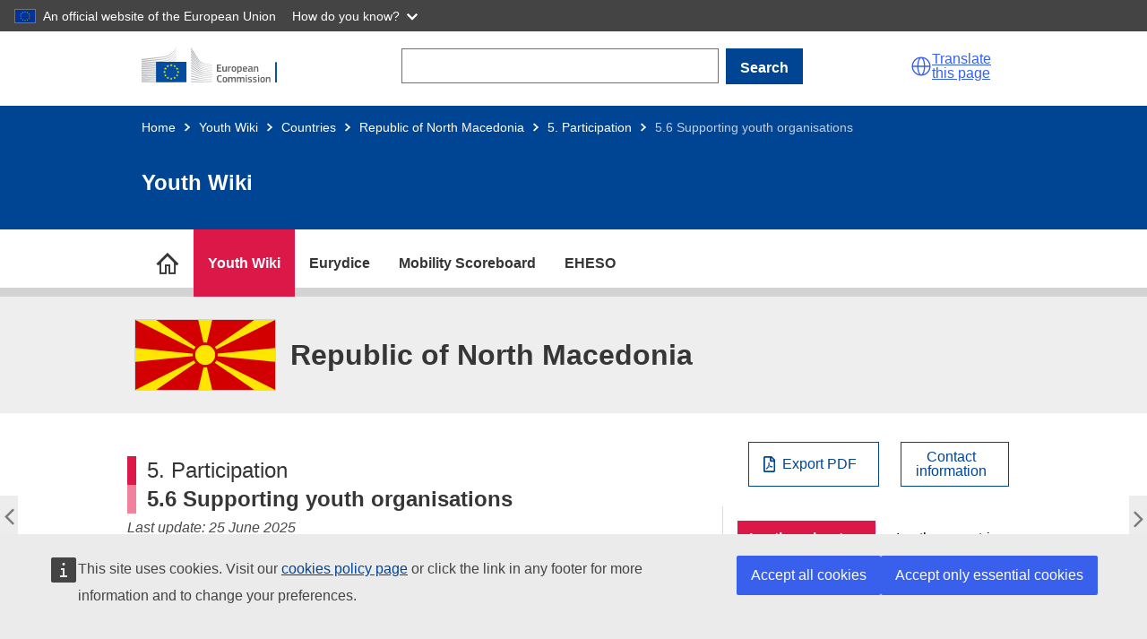

--- FILE ---
content_type: text/html; charset=UTF-8
request_url: https://national-policies.eacea.ec.europa.eu/youthwiki/chapters/republic-of-north-macedonia/56-supporting-youth-organisations
body_size: 16334
content:
<!DOCTYPE html>
<html lang="en" dir="ltr">
  <head>
    <meta charset="utf-8" />
<meta name="description" content="On this page Legal/policy framework for the functioning and development of youth organisations Public financial support Initiatives to increase the diversity of participants Legal/policy framework for the functioning and development of youth organisations" />
<meta name="keywords" content="Republic of North Macedonia" />
<link rel="canonical" href="https://national-policies.eacea.ec.europa.eu/youthwiki/chapters/republic-of-north-macedonia/56-supporting-youth-organisations" />
<meta name="robots" content="index" />
<meta name="google-site-verification" content="CwJWadtWHUm0qWoyamgfHeTbkXZoUjeB3Z8YXm5TshU" />
<meta http-equiv="X-UA-Compatible" content="IE=edge,chrome=1" />
<meta name="Generator" content="Drupal 10 (https://www.drupal.org)" />
<meta name="MobileOptimized" content="width" />
<meta name="HandheldFriendly" content="true" />
<meta name="viewport" content="width=device-width, initial-scale=1" />
<link rel="icon" href="/themes/custom/yw/images/favicons/ec/favicon.ico" type="image/vnd.microsoft.icon" />
<link rel="icon" href="/themes/custom/yw/images/favicons/ec/favicon.svg" type="image/svg+xml" />
<link rel="apple-touch-icon" href="/themes/custom/yw/images/favicons/ec/favicon.png" />
<link rel="prev" href="/youthwiki/chapters/republic-of-north-macedonia/55-national-strategy-to-increase-youth-participation" />
<link rel="up" href="/youthwiki/chapters/republic-of-north-macedonia/5-participation" />
<link rel="next" href="/youthwiki/chapters/republic-of-north-macedonia/57-learning-to-participate-through-formal-non-formal-and-informal-learning" />

    <title>5.6 Supporting youth organisations</title>
    <link rel="stylesheet" media="all" href="/sites/default/files/css/css_lJNpku__5Hw5nk3L1usRS0Qq9sTtjbiI7XqBGAsoPLY.css?delta=0&amp;language=en&amp;theme=yw&amp;include=eJxNilEOAiEMRC8E9kiExWZtUtqGghtub1zF9Wcy782IWSq56XBkkD8Ib6goA1b5GBJaNi6ITFvLbZ4PUxsGvxYUU39gRShaTQWlp-89YblWayQ9-PSOFbbsGJ6Eh8OZt6r3wRjmATvrljl6n0yyvwCL3Euh" />
<link rel="stylesheet" media="all" href="/sites/default/files/css/css_OFqHQXZsNjp_TIXQ7p77_Zkc3a4DMId8hWX2fzlqqL4.css?delta=1&amp;language=en&amp;theme=yw&amp;include=eJxNilEOAiEMRC8E9kiExWZtUtqGghtub1zF9Wcy782IWSq56XBkkD8Ib6goA1b5GBJaNi6ITFvLbZ4PUxsGvxYUU39gRShaTQWlp-89YblWayQ9-PSOFbbsGJ6Eh8OZt6r3wRjmATvrljl6n0yyvwCL3Euh" />
<link rel="stylesheet" media="print" href="/sites/default/files/css/css_aMQ5Vdu_WIKbDFpOGYCSKkVfqESnceWlxyKqVVKWZ30.css?delta=2&amp;language=en&amp;theme=yw&amp;include=eJxNilEOAiEMRC8E9kiExWZtUtqGghtub1zF9Wcy782IWSq56XBkkD8Ib6goA1b5GBJaNi6ITFvLbZ4PUxsGvxYUU39gRShaTQWlp-89YblWayQ9-PSOFbbsGJ6Eh8OZt6r3wRjmATvrljl6n0yyvwCL3Euh" />
<link rel="stylesheet" media="all" href="/sites/default/files/css/css_WIPRWPBHEIWAHrdHhSwt0z-zdS2_03dYNtu2zlNxa34.css?delta=3&amp;language=en&amp;theme=yw&amp;include=eJxNilEOAiEMRC8E9kiExWZtUtqGghtub1zF9Wcy782IWSq56XBkkD8Ib6goA1b5GBJaNi6ITFvLbZ4PUxsGvxYUU39gRShaTQWlp-89YblWayQ9-PSOFbbsGJ6Eh8OZt6r3wRjmATvrljl6n0yyvwCL3Euh" />
<link rel="stylesheet" media="print" href="/sites/default/files/css/css_jdSMXjNllpAft86Hdz_vlTZ0M2CUFFWgqpMeAG9nXtg.css?delta=4&amp;language=en&amp;theme=yw&amp;include=eJxNilEOAiEMRC8E9kiExWZtUtqGghtub1zF9Wcy782IWSq56XBkkD8Ib6goA1b5GBJaNi6ITFvLbZ4PUxsGvxYUU39gRShaTQWlp-89YblWayQ9-PSOFbbsGJ6Eh8OZt6r3wRjmATvrljl6n0yyvwCL3Euh" />
<link rel="stylesheet" media="all" href="/sites/default/files/css/css_NtlZTIyxn8O75tkQ1CcLPbS_LRsrZoqu7PtjVy2gHmo.css?delta=5&amp;language=en&amp;theme=yw&amp;include=eJxNilEOAiEMRC8E9kiExWZtUtqGghtub1zF9Wcy782IWSq56XBkkD8Ib6goA1b5GBJaNi6ITFvLbZ4PUxsGvxYUU39gRShaTQWlp-89YblWayQ9-PSOFbbsGJ6Eh8OZt6r3wRjmATvrljl6n0yyvwCL3Euh" />
<link rel="stylesheet" media="all" href="/sites/default/files/css/css_eSAh2TOKRwrW8E8flsLLqkU8GDSGTciWwnabDhRQvf0.css?delta=6&amp;language=en&amp;theme=yw&amp;include=eJxNilEOAiEMRC8E9kiExWZtUtqGghtub1zF9Wcy782IWSq56XBkkD8Ib6goA1b5GBJaNi6ITFvLbZ4PUxsGvxYUU39gRShaTQWlp-89YblWayQ9-PSOFbbsGJ6Eh8OZt6r3wRjmATvrljl6n0yyvwCL3Euh" />

    
          <script type="text/javascript" src="/modules/contrib/seckit/js/seckit.document_write.js"></script>
        <link type="text/css" rel="stylesheet" id="seckit-clickjacking-no-body" media="all" href="/modules/contrib/seckit/css/seckit.no_body.css" />
        <!-- stop SecKit protection -->
        <noscript>
        <link type="text/css" rel="stylesheet" id="seckit-clickjacking-noscript-tag" media="all" href="/modules/contrib/seckit/css/seckit.noscript_tag.css" />
        <div id="seckit-noscript-tag">
          Sorry, you need to enable JavaScript to visit this website.
        </div>
        </noscript></head>
  <body class="npp-site--youthwiki npp-section--countries language-en ecl-typography path-node page-node-type-yw-chapters">
  
        <a href="#main-content" class="ecl-skip-link"  id="skip-id">Skip to main content</a>

    <script type="application/json">{"utility":"globan","theme":"dark","logo":true,"link":true,"mode":false}</script>

      <div class="dialog-off-canvas-main-canvas" data-off-canvas-main-canvas>
    
      
  <header class="npp-site-header">

  <!-- start npp-site-header__ecl containing ecl theme header elements. -->
  <div class="npp-site-header npp-site-header__ecl">
    
    
    <div class="ecl-site-header-core__container ecl-container">
      <div class="ecl-site-header-core__banner">
        
        
  
  <a class="ecl-link ecl-link--standalone ecl-site-header__logo-link" href="https://commission.europa.eu/index_en" aria-label="Home - European Commission">
                            <picture class="ecl-picture ecl-site-header__picture" title="European&#x20;Commission"><source 
                  srcset="/themes/contrib/oe_theme/dist/ec/images/logo/positive/logo-ec--en.svg"
                          media="(min-width: 996px)"
                      ><img 
          class="ecl-site-header__logo-image"
              src="/themes/contrib/oe_theme/dist/ec/images/logo/positive/logo-ec--en.svg"
              alt="European Commission logo" 
      /></picture>  </a>
<div class="npp-container npp-container--search-desktop">
  <form action="/youthwiki/chapters/republic-of-north-macedonia/56-supporting-youth-organisations" method="post" id="npp-search-form" accept-charset="UTF-8" class="npp-search--desktop"><div class="js-form-item form-item js-form-type-textfield form-item-npp-search js-form-item-npp-search ecl-form-group ecl-form-group--text-input form-no-label ecl-u-mv-m">
        
<input data-drupal-selector="edit-npp-search" type="text" id="edit-npp-search" name="npp_search" value="" size="60" maxlength="128" class="form-text ecl-text-input ecl-u-mt-none" aria-label="Search" />

        </div>
            
<button class="ecl-button ecl-button--primary" type="submit"  id="npp-search-bar-form" data-drupal-selector="edit-submit" type="submit" name="op" value="Search" class="button&#x20;js-form-submit&#x20;form-submit">Search</button><input autocomplete="off" data-drupal-selector="form-yjo05vh37xobsiuflq24lgs4gfy7-q8sejdcj3bdvls" type="hidden" name="form_build_id" value="form-yjo05VH37XoBSIUFLq24lGs4gfY7_q8SejdcJ3bdvls" />
<input data-drupal-selector="edit-npp-search-form" type="hidden" name="form_id" value="npp_search_form" />
</form>
</div>



        <script type="application/json">
          {
            "service": "etrans",
            "renderAs": {
                "icon": true,
                "button": false,
                "link": true
            },
            "languages": {
              "additionalnoneu": true
            }
          }
        </script>
        <div class="npp-site-header__burger">
          <a role="button" class="npp-nav--mobile-burger" aria-label="menu" aria-expanded="false">
            <span aria-hidden="true"></span>
            <span aria-hidden="true"></span>
            <span aria-hidden="true"></span>
          </a>
        </div>
      </div>
    </div>
    
      <div class="ecl-container npp-container npp-container--search-mobile">
  <form action="/youthwiki/chapters/republic-of-north-macedonia/56-supporting-youth-organisations" method="post" id="npp-search-form-mobile" accept-charset="UTF-8" class="npp-search--mobile"><div class="js-form-item form-item js-form-type-textfield form-item-npp-search-mobile js-form-item-npp-search-mobile ecl-form-group ecl-form-group--text-input form-no-label ecl-u-mv-m">
        
<input data-drupal-selector="edit-npp-search-mobile" type="text" id="edit-npp-search-mobile" name="npp_search_mobile" value="" size="60" maxlength="128" class="form-text ecl-text-input ecl-u-mt-none" aria-label="Search" />

        </div>
            
<button class="ecl-button ecl-button--primary" type="submit"  id="npp-search-bar-form-mobile" data-drupal-selector="edit-submit" type="submit" name="op" value="Search" class="button&#x20;js-form-submit&#x20;form-submit">Search</button><input autocomplete="off" data-drupal-selector="form-t7e-h5p2w0y-gs34nd-hrxx0vh2iakevfrpnn4ww-pq" type="hidden" name="form_build_id" value="form-T7e_h5P2w0y-gS34ND-hRxX0Vh2IAKEvfrpnn4WW_PQ" />
<input data-drupal-selector="edit-npp-search-form-mobile" type="hidden" name="form_id" value="npp_search_form_mobile" />
</form>
</div>


    
     <!-- end block site_header -->
  
                    
                        
  
<div class="ecl-page-header ecl-page-header--negative" ><div class="ecl-container"><nav class="ecl-breadcrumb ecl-breadcrumb--negative ecl-page-header__breadcrumb" aria-label="" data-ecl-breadcrumb="true" data-ecl-auto-init="Breadcrumb"><ol class="ecl-breadcrumb__container"><li class="ecl-breadcrumb__segment" data-ecl-breadcrumb-item="static"><a
  href="/"
  class="ecl-link ecl-link--standalone ecl-link--no-visited ecl-breadcrumb__link ecl-link--negative"
  
>Home</a><svg
  class="ecl-icon ecl-icon--2xs ecl-icon--rotate-90 ecl-breadcrumb__icon"
  focusable="false"
  aria-hidden="true"
   role="presentation"><use xlink:href="/themes/contrib/oe_theme/dist/ec/images/icons/sprites/icons.svg#corner-arrow"></use></svg></li><li
            class="ecl-breadcrumb__segment ecl-breadcrumb__segment--ellipsis"
            data-ecl-breadcrumb-ellipsis
            ><button class="ecl-button ecl-button--ghost ecl-breadcrumb__ellipsis" type="button"  data-ecl-breadcrumb-ellipsis-button aria-label="">…</button><svg
  class="ecl-icon ecl-icon--2xs ecl-icon--rotate-90 ecl-breadcrumb__icon"
  focusable="false"
  aria-hidden="true"
   role="presentation"><use xlink:href="/themes/contrib/oe_theme/dist/ec/images/icons/sprites/icons.svg#corner-arrow"></use></svg></li><li class="ecl-breadcrumb__segment" data-ecl-breadcrumb-item="expandable"><a
  href="/youthwiki"
  class="ecl-link ecl-link--standalone ecl-link--no-visited ecl-breadcrumb__link ecl-link--negative"
  
>Youth Wiki</a><svg
  class="ecl-icon ecl-icon--2xs ecl-icon--rotate-90 ecl-breadcrumb__icon"
  focusable="false"
  aria-hidden="true"
   role="presentation"><use xlink:href="/themes/contrib/oe_theme/dist/ec/images/icons/sprites/icons.svg#corner-arrow"></use></svg></li><li class="ecl-breadcrumb__segment" data-ecl-breadcrumb-item="expandable"><a
  href="/youthwiki/countries"
  class="ecl-link ecl-link--standalone ecl-link--no-visited ecl-breadcrumb__link ecl-link--negative"
  
>Countries</a><svg
  class="ecl-icon ecl-icon--2xs ecl-icon--rotate-90 ecl-breadcrumb__icon"
  focusable="false"
  aria-hidden="true"
   role="presentation"><use xlink:href="/themes/contrib/oe_theme/dist/ec/images/icons/sprites/icons.svg#corner-arrow"></use></svg></li><li class="ecl-breadcrumb__segment" data-ecl-breadcrumb-item="expandable"><a
  href="/youthwiki/chapters/republic-of-north-macedonia/overview"
  class="ecl-link ecl-link--standalone ecl-link--no-visited ecl-breadcrumb__link ecl-link--negative"
  
>Republic of North Macedonia</a><svg
  class="ecl-icon ecl-icon--2xs ecl-icon--rotate-90 ecl-breadcrumb__icon"
  focusable="false"
  aria-hidden="true"
   role="presentation"><use xlink:href="/themes/contrib/oe_theme/dist/ec/images/icons/sprites/icons.svg#corner-arrow"></use></svg></li><li class="ecl-breadcrumb__segment" data-ecl-breadcrumb-item="static"><a
  href="/youthwiki/chapters/republic-of-north-macedonia/5-participation"
  class="ecl-link ecl-link--standalone ecl-link--no-visited ecl-breadcrumb__link ecl-link--negative"
  
>5. Participation</a><svg
  class="ecl-icon ecl-icon--2xs ecl-icon--rotate-90 ecl-breadcrumb__icon"
  focusable="false"
  aria-hidden="true"
   role="presentation"><use xlink:href="/themes/contrib/oe_theme/dist/ec/images/icons/sprites/icons.svg#corner-arrow"></use></svg></li><li class="ecl-breadcrumb__segment ecl-breadcrumb__current-page" data-ecl-breadcrumb-item="static" aria-current="page"><span>5.6 Supporting youth organisations</span></li></ol></nav><div class="ecl-page-header__title-container"><h1 class="ecl-page-header__title">Youth Wiki</h1></div></div></div>

          
  </div>
  <!-- end npp-site-header__ecl -->
  
        <div class="npp-container--nav-desktop">
  <nav role="navigation" class="npp-nav npp-nav--desktop ecl-container" id="block-nppmainmenu">
                  


      
  
  
    
    
      <ul class="npp-nav--desktop__list npp-nav--desktop__list--sites">

      
      
                                
        
                                            <li title="National Policies Platform" name="National Policies Platform" class="npp-nav--desktop__item--platform">
                  
          
          
        
        
                          <a href="https://national-policies.eacea.ec.europa.eu/" title="National Policies Platform" class="npp-nav--desktop__link npp-nav__link npp-nav--desktop__link--site-childless" id="desktop-national-policies-platform" data-body-class="npp-node--npp-home" aria-label="go to section">
                      <span>National Policies Platform</span>
          
        </a>
                    
        </li>
      
                                
        
                <li title="Youth Wiki" name="Youth Wiki" class="npp-nav--desktop__item npp-nav--desktop__item--sites npp-nav--desktop__item--parent">
                  
          
          
        
        
                          <a href="https://national-policies.eacea.ec.europa.eu/youthwiki" title="Youth Wiki" class="npp-nav--desktop__link npp-nav__link npp-nav--desktop__link--site-parent" id="desktop-youthwiki" data-body-class="npp-site--youthwiki" aria-label="go to section">
                      <span>Youth Wiki</span>
          
        </a>
                                
      
  
  
    
        <div class="npp-container npp-container--desktop-menu-sections">
    
      <ul title="Youth Wiki" data-body-class="npp-site--youthwiki" aria-label="go to section" class="npp-nav--desktop__list npp-nav--desktop__list--sections">

      
      
                                
        
                <li title="Participating Countries" name="Participating Countries" class="npp-nav--desktop__item npp-nav--desktop__item--sections">
                  
        
        
          
        
                          <a href="https://national-policies.eacea.ec.europa.eu/youthwiki/countries" title="Participating Countries" class="npp-nav--desktop__link npp-nav__link npp-nav--desktop__link--site-section" id="desktop-countries" data-body-class="npp-site--yw npp-section--countries page-node-type-yw-chapters" aria-label="go to section">
                      <span>Participating Countries</span>
            <p>Descriptions of national policies in the 34 participating countries.</p>
          
        </a>
                    
        </li>
      
                                
        
                <li title="EU Cooperation in Youth Policy" name="EU Cooperation in Youth Policy" class="npp-nav--desktop__item npp-nav--desktop__item--sections">
                  
        
        
          
        
                          <a href="https://national-policies.eacea.ec.europa.eu/youthwiki/eu-cooperation-in-youth-policy" title="EU Cooperation in Youth Policy" class="npp-nav--desktop__link npp-nav__link npp-nav--desktop__link--site-section" id="desktop-eu-coop" data-body-class="npp-site--yw npp-section--eu-coop page-node-type-yw-basic-page" aria-label="go to section">
                      <span>EU Cooperation in Youth Policy</span>
            <p>The Youth Wiki project in the European context.</p>
          
        </a>
                    
        </li>
      
                                
        
                <li title="Comparative Overviews" name="Comparative Overviews" class="npp-nav--desktop__item npp-nav--desktop__item--sections">
                  
        
        
          
        
                          <a href="https://national-policies.eacea.ec.europa.eu/youthwiki/comparative-overviews" title="Comparative Overviews" class="npp-nav--desktop__link npp-nav__link npp-nav--desktop__link--site-section" id="desktop-comparative-overviews" data-body-class="npp-site--youthwiki npp-section--comparative-overviews page-node-type-yw-co" aria-label="go to section">
                      <span>Comparative Overviews</span>
            <p>Interactive maps on youth policies and programmes.</p>
          
        </a>
                    
        </li>
      
                                
        
                <li title="Comparative reports" name="Comparative reports" class="npp-nav--desktop__item npp-nav--desktop__item--sections">
                  
        
        
          
        
                          <a href="https://national-policies.eacea.ec.europa.eu/youthwiki/publications" title="Comparative reports" class="npp-nav--desktop__link npp-nav__link npp-nav--desktop__link--site-section" id="desktop-yw-publications" data-body-class="npp-site--youthwiki npp-section--yw-publications page-node-type-yw-pubs" aria-label="go to section">
                      <span>Comparative reports</span>
            <p>Thematic comparative analysis of national policies.</p>
          
        </a>
                    
        </li>
      
                                
        
                <li title="News" name="News" class="npp-nav--desktop__item npp-nav--desktop__item--sections">
                  
        
        
          
        
                          <a href="https://national-policies.eacea.ec.europa.eu/youthwiki/news" title="News" class="npp-nav--desktop__link npp-nav__link npp-nav--desktop__link--site-section" id="desktop-" data-body-class="" aria-label="go to section">
                      <span>News</span>
            <p>Latest articles and news related to Youth Wiki.</p>
          
        </a>
                    
        </li>
      
                                
        
                <li title="Additional Resources" name="Additional Resources" class="npp-nav--desktop__item npp-nav--desktop__item--sections">
                  
        
        
          
        
                          <a href="https://national-policies.eacea.ec.europa.eu/youthwiki/additional-resources" title="Additional Resources" class="npp-nav--desktop__link npp-nav__link npp-nav--desktop__link--site-section" id="desktop-additional-resources" data-body-class="npp-site--yw npp-section--additional-resources npp-node--ar" aria-label="go to section">
                      <span>Additional Resources</span>
            <p>Overview of youth information sources.</p>
          
        </a>
                    
        </li>
      
                                
        
                <li title="Contact" name="Contact" class="npp-nav--desktop__item npp-nav--desktop__item--sections">
                  
        
        
          
        
                          <a href="https://national-policies.eacea.ec.europa.eu/youthwiki/contact" title="Contact" class="npp-nav--desktop__link npp-nav__link npp-nav--desktop__link--site-section" id="desktop-contact" data-body-class="npp-site--yw npp-section--contact page-node-type-yw-basic-page" aria-label="go to section">
                      <span>Contact</span>
            <p>Get in touch with us.</p>
          
        </a>
                    
        </li>
      
            </ul>
      
        </div>
    
    

          
        </li>
      
                                
        
                <li title="Eurydice" name="Eurydice" class="npp-nav--desktop__item npp-nav--desktop__item--sites npp-nav--desktop__item--parent">
                  
          
          
        
        
                          <a href="https://eurydice.eacea.ec.europa.eu/" title="Eurydice" class="npp-nav--desktop__link npp-nav__link npp-nav--desktop__link--site-parent" id="desktop-eurydice" data-body-class="npp-site--eurydice" aria-label="go to section">
                      <span>Eurydice</span>
          
        </a>
                                
      
  
  
    
        <div class="npp-container npp-container--desktop-menu-sections">
    
      <ul title="Eurydice" data-body-class="npp-site--eurydice" aria-label="go to section" class="npp-nav--desktop__list npp-nav--desktop__list--sections">

      
      
                                
        
                <li title="Comparative Reports" name="Comparative Reports" class="npp-nav--desktop__item npp-nav--desktop__item--sections">
                  
        
        
          
        
                          <a href="https://eurydice.eacea.ec.europa.eu/publications" title="Comparative Reports" class="npp-nav--desktop__link npp-nav__link npp-nav--desktop__link--site-section" id="desktop-publications" data-body-class="npp-site--eurydice npp-section--publications page-node-type-eurydice-pubs" aria-label="go to section">
                      <span>Comparative Reports</span>
            <p>Collection of comparative reports on education topics.</p>
          
        </a>
                    
        </li>
      
                                
        
                <li title="Data and Visuals" name="Data and Visuals" class="npp-nav--desktop__item npp-nav--desktop__item--sections">
                  
        
        
          
        
                          <a href="https://eurydice.eacea.ec.europa.eu/data-and-visuals" title="Data and Visuals" class="npp-nav--desktop__link npp-nav__link npp-nav--desktop__link--site-section" id="desktop-ip" data-body-class="npp-site--eurydice npp-section--ip page-node-type-eurydice-ip-basic-page" aria-label="go to section">
                      <span>Data and Visuals</span>
            <p>Web-based data and visuals.</p>
          
        </a>
                    
        </li>
      
                                
        
                <li title="Eurypedia" name="Eurypedia" class="npp-nav--desktop__item npp-nav--desktop__item--sections">
                  
        
        
          
        
                          <a href="https://eurydice.eacea.ec.europa.eu/eurypedia" title="Eurypedia" class="npp-nav--desktop__link npp-nav__link npp-nav--desktop__link--site-section" id="desktop-nes" data-body-class="npp-site--eurydice npp-section--nes page-node-type-eurydice-chapters" aria-label="go to section">
                      <span>Eurypedia</span>
            <p>Description of National Education Systems from early childhood education and care to higher education.</p>
          
        </a>
                    
        </li>
      
                                
        
                <li title="News &amp; Articles" name="News &amp; Articles" class="npp-nav--desktop__item npp-nav--desktop__item--sections">
                  
        
        
          
        
                          <a href="https://eurydice.eacea.ec.europa.eu/news" title="News &amp; Articles" class="npp-nav--desktop__link npp-nav__link npp-nav--desktop__link--site-section" id="desktop-news" data-body-class="npp-section--news" aria-label="go to section">
                      <span>News &amp; Articles</span>
            <p>Latest articles and news related to Eurydice.</p>
          
        </a>
                    
        </li>
      
                                
        
                <li title="Contact" name="Contact" class="npp-nav--desktop__item npp-nav--desktop__item--sections">
                  
        
        
          
        
                          <a href="https://eurydice.eacea.ec.europa.eu/contact" title="Contact" class="npp-nav--desktop__link npp-nav__link npp-nav--desktop__link--site-section" id="desktop-eurydice-contact" data-body-class="npp-section--eurydice-contact" aria-label="go to section">
                      <span>Contact</span>
            <p>Get in touch with us.</p>
          
        </a>
                    
        </li>
      
            </ul>
      
        </div>
    
    

          
        </li>
      
                                
        
                <li title="Mobility Scoreboard" name="Mobility Scoreboard" class="npp-nav--desktop__item npp-nav--desktop__item--sites">
                  
          
          
        
        
                          <a href="https://national-policies.eacea.ec.europa.eu/mobility-scoreboard" title="Mobility Scoreboard" class="npp-nav--desktop__link npp-nav__link npp-nav--desktop__link--site-childless" id="desktop-mobility-scoreboard" data-body-class="npp-site--mobility-scoreboard" aria-label="go to section">
                      <span>Mobility Scoreboard</span>
          
        </a>
                    
        </li>
      
                                
        
                <li title="EHESO" name="EHESO" class="npp-nav--desktop__item npp-nav--desktop__item--sites npp-nav--desktop__item--parent">
                  
          
          
        
        
                          <a href="https://national-policies.eacea.ec.europa.eu/eheso" title="EHESO" class="npp-nav--desktop__link npp-nav__link npp-nav--desktop__link--site-parent" id="desktop-eheso" data-body-class="npp-site--eheso" aria-label="go to section">
                      <span>EHESO</span>
          
        </a>
                                
      
  
  
    
        <div class="npp-container npp-container--desktop-menu-sections">
    
      <ul title="EHESO" data-body-class="npp-site--eheso" aria-label="go to section" class="npp-nav--desktop__list npp-nav--desktop__list--sections">

      
      
                                
        
                <li title="European Higher Education Sector Scoreboard" name="European Higher Education Sector Scoreboard" class="npp-nav--desktop__item npp-nav--desktop__item--sections">
                  
        
        
          
        
                          <a href="https://national-policies.eacea.ec.europa.eu/eheso/european-higher-education-sector-scoreboard" title="European Higher Education Sector Scoreboard" class="npp-nav--desktop__link npp-nav__link npp-nav--desktop__link--site-section" id="desktop-eheso-scoreboard" data-body-class="npp-site--eheso npp-section--eheso-scoreboard" aria-label="go to section">
                      <span>European Higher Education Sector Scoreboard</span>
            <p>An interactive data visualisation platform presenting higher education indicators at country level, organised along key EU higher education policy objectives</p>
          
        </a>
                    
        </li>
      
                                
        
                <li title="Benchmarking Tool for Higher Education Institutions" name="Benchmarking Tool for Higher Education Institutions" class="npp-nav--desktop__item npp-nav--desktop__item--sections">
                  
        
        
          
        
                          <a href="https://national-policies.eacea.ec.europa.eu/eheso/benchmarking-tool-for-higher-education-institutions" title="Benchmarking Tool for Higher Education Institutions" class="npp-nav--desktop__link npp-nav__link npp-nav--desktop__link--site-section" id="desktop-eheso-benchmarking" data-body-class="npp-site--eheso npp-section--eheso-benchmarking" aria-label="go to section">
                      <span>Benchmarking Tool for Higher Education Institutions</span>
            <p>An interactive tool for higher education institutions to benchmark and compare with a large sample of European and international peers</p>
          
        </a>
                    
        </li>
      
                                
        
                <li title="European Student Observatory (by 2026)" name="European Student Observatory (by 2026)" class="npp-nav--desktop__item npp-nav--desktop__item--sections">
                  
        
        
          
        
                          <a href="https://national-policies.eacea.ec.europa.eu/eheso/european-student-obervatory" title="European Student Observatory (by 2026)" class="npp-nav--desktop__link npp-nav__link npp-nav--desktop__link--site-section" id="desktop-eheso-observatory" data-body-class="npp-site--eheso npp-section--eheso-observatory" aria-label="go to section">
                      <span>European Student Observatory (by 2026)</span>
            <p>A tool to inform students about the  diversity of university profiles and study programmes.</p>
          
        </a>
                    
        </li>
      
                                
        
                <li title="Microdata Access" name="Microdata Access" class="npp-nav--desktop__item npp-nav--desktop__item--sections">
                  
        
        
          
        
                          <a href="https://national-policies.eacea.ec.europa.eu/eheso/micro-data-access" title="Microdata Access" class="npp-nav--desktop__link npp-nav__link npp-nav--desktop__link--site-section" id="desktop-eheso-microdata" data-body-class="npp-site--eheso npp-section--eheso-microdata" aria-label="go to section">
                      <span>Microdata Access</span>
            <p>An Open Access Data Centre offering open access to the EHESO microdata.</p>
          
        </a>
                    
        </li>
      
                                
        
                <li title="Strategic Transformation Toolbox" name="Strategic Transformation Toolbox" class="npp-nav--desktop__item npp-nav--desktop__item--sections">
                  
        
        
          
        
                          <a href="https://national-policies.eacea.ec.europa.eu/eheso/strategic-transformation-toolbox" title="Strategic Transformation Toolbox" class="npp-nav--desktop__link npp-nav__link npp-nav--desktop__link--site-section" id="desktop-eheso-toolbox" data-body-class="npp-site--eheso npp-section--eheso-stt" aria-label="go to section">
                      <span>Strategic Transformation Toolbox</span>
            <p>Tools and resources for higher education institutions, policymakers and students to support their strategic ambitions.</p>
          
        </a>
                    
        </li>
      
                                
        
                <li title="News" name="News" class="npp-nav--desktop__item npp-nav--desktop__item--sections">
                  
        
        
          
        
                          <a href="https://national-policies.eacea.ec.europa.eu/eheso/news" title="News" class="npp-nav--desktop__link npp-nav__link npp-nav--desktop__link--site-section" id="desktop-eheso-news" data-body-class="npp-site--eheso npp-section--eheso-news" aria-label="go to section">
                      <span>News</span>
            <p>Latest news related to EHESO. </p>
          
        </a>
                    
        </li>
      
                                
        
                <li title="Events" name="Events" class="npp-nav--desktop__item npp-nav--desktop__item--sections">
                  
        
        
          
        
                          <a href="https://national-policies.eacea.ec.europa.eu/eheso/events" title="Events" class="npp-nav--desktop__link npp-nav__link npp-nav--desktop__link--site-section" id="desktop-eheso-events" data-body-class="npp-site--eheso npp-section--eheso-events" aria-label="go to section">
                      <span>Events</span>
            <p>Information about the upcoming and past EHESO events.</p>
          
        </a>
                    
        </li>
      
                                
        
                <li title="Methodology and Technical Documentation " name="Methodology and Technical Documentation " class="npp-nav--desktop__item npp-nav--desktop__item--sections">
                  
        
        
          
        
                          <a href="https://national-policies.eacea.ec.europa.eu/eheso/methodology-and-technical-documentation" title="Methodology and Technical Documentation " class="npp-nav--desktop__link npp-nav__link npp-nav--desktop__link--site-section" id="desktop-eheso-methodology" data-body-class="npp-site--eheso npp-section--eheso-methodology" aria-label="go to section">
                      <span>Methodology and Technical Documentation </span>
            <p>Data gathering and analysis methodology applied to produce EHESO user tools.</p>
          
        </a>
                    
        </li>
      
            </ul>
      
        </div>
    
    

          
        </li>
      
            </ul>
      
    
    

  </nav>
  <div class="npp-element-anchor npp-element-anchor--desktop-nav-bg">
    <nav class="npp-nav npp-nav--desktop-sections-bg"></nav>
  </div>
</div>

<nav role="navigation" class="npp-nav npp-nav--mobile">
          


  
        
    
          <ul title="Methodology and Technical Documentation " aria-label="go to section" class="npp-nav--mobile__list npp-nav--mobile__list--sites">
  
      
      
                          
                              
        
      <li title="National Policies Platform" class="npp-nav--mobile__item--platform">
  
        <div class="npp-nav--mobile__link-container " >
  
                              <a href="https://national-policies.eacea.ec.europa.eu/" title="National Policies Platform" class="npp-nav--mobile__link npp-nav__link" id="mobile-national-policies-platform" data-body-class="npp-node--npp-home" aria-label="go to section">National Policies Platform</a>
                      
            
        </div>
  
          
      </li>
      
                          
        
        
      <li title="Youth Wiki" class="npp-nav--mobile__item npp-nav--mobile__item--sites npp-nav--mobile__item--parent">
  
        <div class="npp-nav--mobile__link-container " >
  
                              <a href="https://national-policies.eacea.ec.europa.eu/youthwiki" title="Youth Wiki" class="npp-nav--mobile__link npp-nav__link" id="mobile-youthwiki" data-body-class="npp-site--youthwiki" aria-label="go to section">Youth Wiki</a>
                      
                      <button class="npp-nav--mobile__button npp-nav--mobile__button--sites">
                             <i class="npp-glyph npp-glyph--angle-right"></i>
                             </button>
            
        </div>
  
                    
        
    
          <ul title="Youth Wiki" aria-label="go to section" class="npp-nav--mobile__list npp-nav--mobile__list--sections">
  
      
      
                          
        
        
      <li title="Participating Countries" class="npp-nav--mobile__item npp-nav--mobile__item--sections">
  
        <div class="npp-nav--mobile__link-container " >
  
                              <a href="https://national-policies.eacea.ec.europa.eu/youthwiki/countries" title="Participating Countries" class="npp-nav--mobile__link npp-nav__link" id="mobile-countries" data-body-class="npp-site--yw npp-section--countries page-node-type-yw-chapters" aria-label="go to section">Participating Countries</a>
                      
            
        </div>
  
          
      </li>
      
                          
        
        
      <li title="EU Cooperation in Youth Policy" class="npp-nav--mobile__item npp-nav--mobile__item--sections">
  
        <div class="npp-nav--mobile__link-container " >
  
                              <a href="https://national-policies.eacea.ec.europa.eu/youthwiki/eu-cooperation-in-youth-policy" title="EU Cooperation in Youth Policy" class="npp-nav--mobile__link npp-nav__link" id="mobile-eu-coop" data-body-class="npp-site--yw npp-section--eu-coop page-node-type-yw-basic-page" aria-label="go to section">EU Cooperation in Youth Policy</a>
                      
            
        </div>
  
          
      </li>
      
                          
        
        
      <li title="Comparative Overviews" class="npp-nav--mobile__item npp-nav--mobile__item--sections">
  
        <div class="npp-nav--mobile__link-container " >
  
                              <a href="https://national-policies.eacea.ec.europa.eu/youthwiki/comparative-overviews" title="Comparative Overviews" class="npp-nav--mobile__link npp-nav__link" id="mobile-comparative-overviews" data-body-class="npp-site--youthwiki npp-section--comparative-overviews page-node-type-yw-co" aria-label="go to section">Comparative Overviews</a>
                      
            
        </div>
  
          
      </li>
      
                          
        
        
      <li title="Comparative reports" class="npp-nav--mobile__item npp-nav--mobile__item--sections">
  
        <div class="npp-nav--mobile__link-container " >
  
                              <a href="https://national-policies.eacea.ec.europa.eu/youthwiki/publications" title="Comparative reports" class="npp-nav--mobile__link npp-nav__link" id="mobile-yw-publications" data-body-class="npp-site--youthwiki npp-section--yw-publications page-node-type-yw-pubs" aria-label="go to section">Comparative reports</a>
                      
            
        </div>
  
          
      </li>
      
                          
        
        
      <li title="News" class="npp-nav--mobile__item npp-nav--mobile__item--sections">
  
        <div class="npp-nav--mobile__link-container " >
  
                              <a href="https://national-policies.eacea.ec.europa.eu/youthwiki/news" title="News" class="npp-nav--mobile__link npp-nav__link" id="mobile-" data-body-class="" aria-label="go to section">News</a>
                      
            
        </div>
  
          
      </li>
      
                          
        
        
      <li title="Additional Resources" class="npp-nav--mobile__item npp-nav--mobile__item--sections">
  
        <div class="npp-nav--mobile__link-container " >
  
                              <a href="https://national-policies.eacea.ec.europa.eu/youthwiki/additional-resources" title="Additional Resources" class="npp-nav--mobile__link npp-nav__link" id="mobile-additional-resources" data-body-class="npp-site--yw npp-section--additional-resources npp-node--ar" aria-label="go to section">Additional Resources</a>
                      
            
        </div>
  
          
      </li>
      
                          
        
        
      <li title="Contact" class="npp-nav--mobile__item npp-nav--mobile__item--sections">
  
        <div class="npp-nav--mobile__link-container " >
  
                              <a href="https://national-policies.eacea.ec.europa.eu/youthwiki/contact" title="Contact" class="npp-nav--mobile__link npp-nav__link" id="mobile-contact" data-body-class="npp-site--yw npp-section--contact page-node-type-yw-basic-page" aria-label="go to section">Contact</a>
                      
            
        </div>
  
          
      </li>
      
      
    </ul>
  
      
  

          
      </li>
      
                          
        
        
      <li title="Eurydice" class="npp-nav--mobile__item npp-nav--mobile__item--sites npp-nav--mobile__item--parent">
  
        <div class="npp-nav--mobile__link-container " >
  
                              <a href="https://eurydice.eacea.ec.europa.eu/" title="Eurydice" class="npp-nav--mobile__link npp-nav__link" id="mobile-eurydice" data-body-class="npp-site--eurydice" aria-label="go to section">Eurydice</a>
                      
                      <button class="npp-nav--mobile__button npp-nav--mobile__button--sites">
                             <i class="npp-glyph npp-glyph--angle-right"></i>
                             </button>
            
        </div>
  
                    
        
    
          <ul title="Eurydice" aria-label="go to section" class="npp-nav--mobile__list npp-nav--mobile__list--sections">
  
      
      
                          
        
        
      <li title="Comparative Reports" class="npp-nav--mobile__item npp-nav--mobile__item--sections">
  
        <div class="npp-nav--mobile__link-container " >
  
                              <a href="https://eurydice.eacea.ec.europa.eu/publications" title="Comparative Reports" class="npp-nav--mobile__link npp-nav__link" id="mobile-publications" data-body-class="npp-site--eurydice npp-section--publications page-node-type-eurydice-pubs" aria-label="go to section">Comparative Reports</a>
                      
            
        </div>
  
          
      </li>
      
                          
        
        
      <li title="Data and Visuals" class="npp-nav--mobile__item npp-nav--mobile__item--sections">
  
        <div class="npp-nav--mobile__link-container " >
  
                              <a href="https://eurydice.eacea.ec.europa.eu/data-and-visuals" title="Data and Visuals" class="npp-nav--mobile__link npp-nav__link" id="mobile-ip" data-body-class="npp-site--eurydice npp-section--ip page-node-type-eurydice-ip-basic-page" aria-label="go to section">Data and Visuals</a>
                      
            
        </div>
  
          
      </li>
      
                          
        
        
      <li title="Eurypedia" class="npp-nav--mobile__item npp-nav--mobile__item--sections">
  
        <div class="npp-nav--mobile__link-container " >
  
                              <a href="https://eurydice.eacea.ec.europa.eu/eurypedia" title="Eurypedia" class="npp-nav--mobile__link npp-nav__link" id="mobile-nes" data-body-class="npp-site--eurydice npp-section--nes page-node-type-eurydice-chapters" aria-label="go to section">Eurypedia</a>
                      
            
        </div>
  
          
      </li>
      
                          
        
        
      <li title="News &amp; Articles" class="npp-nav--mobile__item npp-nav--mobile__item--sections">
  
        <div class="npp-nav--mobile__link-container " >
  
                              <a href="https://eurydice.eacea.ec.europa.eu/news" title="News &amp; Articles" class="npp-nav--mobile__link npp-nav__link" id="mobile-news" data-body-class="npp-section--news" aria-label="go to section">News &amp; Articles</a>
                      
            
        </div>
  
          
      </li>
      
                          
        
        
      <li title="Contact" class="npp-nav--mobile__item npp-nav--mobile__item--sections">
  
        <div class="npp-nav--mobile__link-container " >
  
                              <a href="https://eurydice.eacea.ec.europa.eu/contact" title="Contact" class="npp-nav--mobile__link npp-nav__link" id="mobile-eurydice-contact" data-body-class="npp-section--eurydice-contact" aria-label="go to section">Contact</a>
                      
            
        </div>
  
          
      </li>
      
      
    </ul>
  
      
  

          
      </li>
      
                          
        
        
      <li title="Mobility Scoreboard" class="npp-nav--mobile__item npp-nav--mobile__item--sites">
  
        <div class="npp-nav--mobile__link-container " >
  
                              <a href="https://national-policies.eacea.ec.europa.eu/mobility-scoreboard" title="Mobility Scoreboard" class="npp-nav--mobile__link npp-nav__link" id="mobile-mobility-scoreboard" data-body-class="npp-site--mobility-scoreboard" aria-label="go to section">Mobility Scoreboard</a>
                      
                      <button class="npp-nav--mobile__button npp-nav--mobile__button--sites">
                             <i class="npp-glyph npp-glyph--angle-right"></i>
                             </button>
            
        </div>
  
          
      </li>
      
                          
        
        
      <li title="EHESO" class="npp-nav--mobile__item npp-nav--mobile__item--sites npp-nav--mobile__item--parent">
  
        <div class="npp-nav--mobile__link-container " >
  
                              <a href="https://national-policies.eacea.ec.europa.eu/eheso" title="EHESO" class="npp-nav--mobile__link npp-nav__link" id="mobile-eheso" data-body-class="npp-site--eheso" aria-label="go to section">EHESO</a>
                      
                      <button class="npp-nav--mobile__button npp-nav--mobile__button--sites">
                             <i class="npp-glyph npp-glyph--angle-right"></i>
                             </button>
            
        </div>
  
                    
        
    
          <ul title="EHESO" aria-label="go to section" class="npp-nav--mobile__list npp-nav--mobile__list--sections">
  
      
      
                          
        
        
      <li title="European Higher Education Sector Scoreboard" class="npp-nav--mobile__item npp-nav--mobile__item--sections">
  
        <div class="npp-nav--mobile__link-container " >
  
                              <a href="https://national-policies.eacea.ec.europa.eu/eheso/european-higher-education-sector-scoreboard" title="European Higher Education Sector Scoreboard" class="npp-nav--mobile__link npp-nav__link" id="mobile-eheso-scoreboard" data-body-class="npp-site--eheso npp-section--eheso-scoreboard" aria-label="go to section">European Higher Education Sector Scoreboard</a>
                      
            
        </div>
  
          
      </li>
      
                          
        
        
      <li title="Benchmarking Tool for Higher Education Institutions" class="npp-nav--mobile__item npp-nav--mobile__item--sections">
  
        <div class="npp-nav--mobile__link-container " >
  
                              <a href="https://national-policies.eacea.ec.europa.eu/eheso/benchmarking-tool-for-higher-education-institutions" title="Benchmarking Tool for Higher Education Institutions" class="npp-nav--mobile__link npp-nav__link" id="mobile-eheso-benchmarking" data-body-class="npp-site--eheso npp-section--eheso-benchmarking" aria-label="go to section">Benchmarking Tool for Higher Education Institutions</a>
                      
            
        </div>
  
          
      </li>
      
                          
        
        
      <li title="European Student Observatory (by 2026)" class="npp-nav--mobile__item npp-nav--mobile__item--sections">
  
        <div class="npp-nav--mobile__link-container " >
  
                              <a href="https://national-policies.eacea.ec.europa.eu/eheso/european-student-obervatory" title="European Student Observatory (by 2026)" class="npp-nav--mobile__link npp-nav__link" id="mobile-eheso-observatory" data-body-class="npp-site--eheso npp-section--eheso-observatory" aria-label="go to section">European Student Observatory (by 2026)</a>
                      
            
        </div>
  
          
      </li>
      
                          
        
        
      <li title="Microdata Access" class="npp-nav--mobile__item npp-nav--mobile__item--sections">
  
        <div class="npp-nav--mobile__link-container " >
  
                              <a href="https://national-policies.eacea.ec.europa.eu/eheso/micro-data-access" title="Microdata Access" class="npp-nav--mobile__link npp-nav__link" id="mobile-eheso-microdata" data-body-class="npp-site--eheso npp-section--eheso-microdata" aria-label="go to section">Microdata Access</a>
                      
            
        </div>
  
          
      </li>
      
                          
        
        
      <li title="Strategic Transformation Toolbox" class="npp-nav--mobile__item npp-nav--mobile__item--sections">
  
        <div class="npp-nav--mobile__link-container " >
  
                              <a href="https://national-policies.eacea.ec.europa.eu/eheso/strategic-transformation-toolbox" title="Strategic Transformation Toolbox" class="npp-nav--mobile__link npp-nav__link" id="mobile-eheso-toolbox" data-body-class="npp-site--eheso npp-section--eheso-stt" aria-label="go to section">Strategic Transformation Toolbox</a>
                      
            
        </div>
  
          
      </li>
      
                          
        
        
      <li title="News" class="npp-nav--mobile__item npp-nav--mobile__item--sections">
  
        <div class="npp-nav--mobile__link-container " >
  
                              <a href="https://national-policies.eacea.ec.europa.eu/eheso/news" title="News" class="npp-nav--mobile__link npp-nav__link" id="mobile-eheso-news" data-body-class="npp-site--eheso npp-section--eheso-news" aria-label="go to section">News</a>
                      
            
        </div>
  
          
      </li>
      
                          
        
        
      <li title="Events" class="npp-nav--mobile__item npp-nav--mobile__item--sections">
  
        <div class="npp-nav--mobile__link-container " >
  
                              <a href="https://national-policies.eacea.ec.europa.eu/eheso/events" title="Events" class="npp-nav--mobile__link npp-nav__link" id="mobile-eheso-events" data-body-class="npp-site--eheso npp-section--eheso-events" aria-label="go to section">Events</a>
                      
            
        </div>
  
          
      </li>
      
                          
        
        
      <li title="Methodology and Technical Documentation " class="npp-nav--mobile__item npp-nav--mobile__item--sections">
  
        <div class="npp-nav--mobile__link-container " >
  
                              <a href="https://national-policies.eacea.ec.europa.eu/eheso/methodology-and-technical-documentation" title="Methodology and Technical Documentation " class="npp-nav--mobile__link npp-nav__link" id="mobile-eheso-methodology" data-body-class="npp-site--eheso npp-section--eheso-methodology" aria-label="go to section">Methodology and Technical Documentation </a>
                      
            
        </div>
  
          
      </li>
      
      
    </ul>
  
      
  

          
      </li>
      
      
  




  <li title="Methodology and Technical Documentation " id="mobile-eheso-methodology" data-body-class="npp-site--eheso npp-section--eheso-methodology" aria-label="go to section" class="npp-nav--mobile__item--oe-search">
    
  </li>

</ul></nav>


  
    
    
        <div>
    
<div>
  
<div class="js-view-dom-id-9505f218e0f7662e0e38a9b555ac20f83a731cebc961c1e4f882b80f76cce081">
  
  
  

  
  
  

      <div class="views-row">

<div class="npp-hdr npp-hdr--page-section npp-hdr--chapter ecl-no-gutters">
  <div class="ecl-container">
    <div class="npp-hdr__title">
      <div class="npp-ico--container npp-ico--flag">
        
<img class="npp-hero__flag lazyload" src="/sites/default/files/2021-01/mk.svg" alt="" role="presentation" />
      </div>
      <h1>
Republic of North Macedonia</h1>
    </div>
  </div>
</div>

</div>

    

  
  

  
  
</div>

</div>

  </div>

  
</header>

<main class="npp-content">

          <section class="npp-content__section--top ecl-container">
      
  <div class="npp-hdr npp-hdr__chapter-container npp-hdr__chapter-container--country">
  <div class="npp-hdr__chapters">
          <div class="npp-hdr__chapter--main"><span>5. Participation</span></div>
      <h2 class="npp-hdr__chapter--sub"><span>5.6 Supporting youth organisations</span></h2>
        <div class="npp-row__date">Last update: 25 June 2025</div>
  </div>
</div>

    </section>
        
   
  
  
    
  
    
  <section class="ecl-container">
        <div class="ecl-row ecl-no-gutters">

            
      <div class="npp-col ecl-col ecl-col-12 npp-col--main npp-col--main--2-col ecl-col-l-8">
                    <div data-drupal-messages-fallback class="hidden"></div>  <div class="npp-nav npp-nav--otp">
    <h6>On this page</h6>
    <ol class="npp-nav--otp__list">
              <li class="npp-nav--otp__item menu-level-h4">
          <a href="" data-heading-type="h4" class="npp-nav--otp__link" name="Legal/policy framework for the functioning and development of youth organisations">Legal/policy framework for the functioning and development of youth organisations</a>
        </li>
              <li class="npp-nav--otp__item menu-level-h4">
          <a href="" data-heading-type="h4" class="npp-nav--otp__link" name="Public financial support">Public financial support</a>
        </li>
              <li class="npp-nav--otp__item menu-level-h4">
          <a href="" data-heading-type="h4" class="npp-nav--otp__link" name="Initiatives to increase the diversity of participants">Initiatives to increase the diversity of participants</a>
        </li>
          </ol>
  </div>


  <span id="country-contact-name" class="hidden">Republic of North Macedonia</span>
      <span id="country-contact-details" class="hidden"><p>Address</p><p>National Agency for European Educational Programmes and Mobility (NAEEPM)</p><p>bul. Kuzman Josifovski - Pitu n. 17</p><p>P.O. 796</p><p>MK-1000 Skopje</p><p>Tel: +389 75 402 804</p><p>E-Mail: goce.velichkovski@na.org.mk</p><p>&nbsp;</p><p>Website</p><p><a href="http://www.na.org.mk"><strong>www.na.org.mk</strong></a></p></span>
  



<div class="npp-element-anchor npp-element-anchor--book-traverse">
  <nav class="npp-nav npp-nav--book-traverse" role="navigation" aria-label="Chapter Page Navigation">
          <ul>
              <li>
          <a href="/youthwiki/chapters/republic-of-north-macedonia/55-national-strategy-to-increase-youth-participation" rel="prev" title="Go to previous page"><b>‹</b> 5.5 National strategy to increase youth participation</a>
        </li>
                    <li>
          <a href="/youthwiki/chapters/republic-of-north-macedonia/5-participation" title="Go to parent page">Up</a>
        </li>
                    <li>
          <a href="/youthwiki/chapters/republic-of-north-macedonia/57-learning-to-participate-through-formal-non-formal-and-informal-learning" rel="next" title="Go to next page">5.7 “Learning to participate” through formal, non-formal and informal learning <b>›</b></a>
        </li>
          </ul>
      </nav>
</div>


<div class="npp-content__normal ecl-container npp-container--node-body">
    <div class="ecl"><h6>On this page</h6>
<ol>
<li>
<h6><a href="#121">Legal/policy framework for the functioning and development of youth organisations</a></h6>
</li>
<li>
<h6><a href="#122">Public financial support</a></h6>
</li>
<li>
<h6><a href="#123">Initiatives to increase the diversity of participants</a></h6>
</li>
</ol>
<h4><a><strong>Legal/policy framework for the functioning and development of youth organisations</strong></a></h4>
<p class="text-align-justify">The Law on Youth Participation and Youth Policies (<a href="https://www.nms.org.mk/wp-content/uploads/2025/05/zakon-za-mladinsko-ucestvo-i-mladinski-politiki-2019.pdf">Закон за младинско учество и младински политики</a>), adopted in January 2020, provides the foundational legal framework for the establishment, operation, and development of youth organizations in North Macedonia. It distinguishes between three main types of organizations operating in the youth sector: youth organizations, organizations for youth, and youth umbrella organizations.</p>
<p class="text-align-justify">A youth organization is defined as an association registered under the Law on Associations and Foundations (<a href="https://www.slvesnik.com.mk/Issues/623772ADC92FEE42A1DB496E1E190648.pdf">Закон за здруженија и фондации</a>), in which at least two-thirds of the highest decision-making body are young people aged 15 to 29, and whose mission and activities are explicitly aimed at promoting youth interests. In contrast, an organization for youth includes entities that support youth-related objectives but are not primarily youth-led. These may include youth branches of political parties, youth sections of trade unions, or other entities where youth-targeted programming is part of broader organizational goals.</p>
<p class="text-align-justify">A youth umbrella organization serves as a collective platform, uniting various youth organizations to pursue common goals in areas of shared interest. According to the law, to gain this status, an umbrella organization must:</p>
<ul>
<li>
<p class="text-align-justify">Include at least ten member organizations from a minimum of five out of the eight planning regions of North Macedonia;</p>
</li>
<li>
<p class="text-align-justify">Ensure that two-thirds of the members of its highest governing body are young people;</p>
</li>
<li>
<p class="text-align-justify">Be registered in compliance with the Law on Associations and Foundations.<br>&nbsp;</p>
</li>
</ul>
<p class="text-align-justify">Youth umbrella organizations are granted several key functions, including:</p>
<ul>
<li>
<p class="text-align-justify">Participation in the development of laws, policy documents, and strategic frameworks;</p>
</li>
<li>
<p class="text-align-justify">Involvement in the implementation, monitoring, and evaluation of youth policies;</p>
</li>
<li>
<p class="text-align-justify">Providing support and representation for youth organizations nationwide;</p>
</li>
<li>
<p class="text-align-justify">Proposing policy measures to relevant institutions;</p>
</li>
<li>
<p class="text-align-justify">Conducting research and analysis related to youth development;</p>
</li>
<li>
<p class="text-align-justify">Engaging in activities outlined in their statutes and relevant bylaws.</p>
</li>
</ul>
<p class="text-align-justify">The general legal context for all civil society organizations (CSOs), including youth organizations, continues to be regulated by the Law on Associations and Foundations, which outlines procedures for establishment, registration, property rights, and oversight of CSOs.</p>
<h4><a><strong>Public financial support</strong></a></h4>
<p class="text-align-justify">Public Financial Support for Youth Organizations Public funding for youth organizations remains limited and inconsistent, with significant variation across government institutions and municipalities. While both national and international sources contribute to the financial support of youth civil society, international donors continue to provide a greater share of funding.</p>
<p class="text-align-justify">Until 2022, financial support for civil society organizations was allocated by the General Secretariat of the Government. However, following a government decision, for the second consecutive year—including in 2023—these funds have been distributed through the Ministry of Inter-Community Relations (former Political System and Inter-Community Relations). Despite this shift, there is no publicly available information on the implementation or results of the 2023 call, as the old Ministry’s official website remains non-functional and lacks transparency in publishing relevant data.</p>
<p class="text-align-justify">In 2024, due to institutional and structural reforms, the Agency for Youth and Sport was restructured—resulting in the formation of a separate&nbsp;<a href="https://ms.gov.mk/">Ministry of Sport</a>, while the youth sector was transferred to the newly established&nbsp;<a href="https://www.mtsp.gov.mk/">Ministry of Social Policies, Demography and Youth</a> (formerly the Ministry of Labour and Social Affairs). As a result of this transition, no funds were allocated for youth-related projects that year. In comparison, in 2023, the Agency for Youth and Sport allocated a total of 5,600,000.00 MKD to support projects implemented by youth organizations, organizations for youth, and youth umbrella organizations. These projects aimed to address key areas such as youth engagement, youth initiatives, youth information, improving quality of life, and employment and pre-employment support.</p>
<p class="text-align-justify">On the international level, several stakeholders remain active in supporting youth civil society organizations (CSOs) in North Macedonia. Key contributors include the&nbsp;<a href="https://www.na.org.mk/Home/Index">National Agency for European Educational Programs and Mobility</a>, which oversees access to Erasmus+ and the European Solidarity Corps; the&nbsp;<a href="https://www.eeas.europa.eu/delegations/north-macedonia_en">Delegation of the European Union to North Macedonia</a>; and various foreign embassies—such as those of the&nbsp;<a href="https://www.gov.uk/world/organisations/british-embassy-skopje">United Kingdom</a>, the&nbsp;<a href="https://www.netherlandsandyou.nl/web/north-macedonia/about-us">Netherlands</a>, and&nbsp;<a href="https://www.eda.admin.ch/countries/north-macedonia/en/home/representations/botschaft.html">Switzerland</a>—that provide project-based funding focused on youth empowerment, democratic participation, education, and employment. However, it is important to note that USAID has withdrawn its financial support, leading to a notable gap in international funding for youth-related initiatives.</p>
<h4><a><strong>Initiatives to increase the diversity of participants</strong></a></h4>
<p class="text-align-justify">At present, there is a lack of publicly available information regarding specific initiatives aimed at increasing the diversity of participants.</p></div>
</div>





              </div>
      
                                <aside class="npp-col ecl-col ecl-col-12 npp-col--sidebar ecl-col-l-4 npp-col--sidebar--right npp-col--sidebar--sticky">
              
<div class="npp-widget npp-widget--chapters">
  <button class="npp-button npp-button--plain npp-button--rect-simple npp-button--export-pdf" 
    onclick="location.href='/print/pdf/node/1159'"
    id="export-pdf-btn"
    aria-label="Export PDF" >
    <i class="far fa-file-pdf" aria-hidden="true"></i><label for="export-pdf-btn">Export PDF</label>
  </button>
  <button id="country-contact-button" class="npp-button npp-button--plain npp-button--rect-simple npp-button--popover" aria-label="View country contact" >
    <label for="country-contact-button">Contact<br>information</label>
  </button>
</div>
<nav class="npp-nav npp-nav--toc npp-nav--toc-chapters">
  <div class="npp-nav__tabs">
        <button class="npp-nav__tab is-active-desktop" tab-index="1" data-tab="1" id="tab-toc">
      <label for="tab-toc">In other chapters</label>
      <a role="button" class="npp-nav__tab-burger" 
        aria-label="In other chapters" 
        aria-expanded="mixed">
        <span aria-hidden="true"></span>
        <span aria-hidden="true"></span>
        <span aria-hidden="true"></span>
      </a>
    </button>
        <button class="npp-nav__tab" tab-index="1" data-tab="2" id="tab-country-list">
      <label for="tab-country-list">In other countries</label>
      <a role="button" class="npp-nav__tab-burger" 
        aria-label="In other countries" >
        <span aria-hidden="true"></span>
        <span aria-hidden="true"></span>
        <span aria-hidden="true"></span>
      </a>
    </button>
  </div>
  <div class="npp-nav__tab-contents">
    <div class="npp-nav__tab-content is-active-desktop" data-tab="1" id="tab-content-toc">

            
      
       
      
      
                                        
        <ul class="npp-nav--toc__list npp-nav--toc__list--chapters" role="list" aria-label="Browse Topics">

        
            
            <li class="npp-nav--toc__item">
              <a href="/youthwiki/chapters/republic-of-north-macedonia/overview" class="npp-link" name="Overview" hreflang="en">Overview</a>
            </li>

            
                                                                                    <li class="npp-nav--toc__item npp-nav--toc__item--parent">
                                                    <button class="npp-button npp-button--subchapters"
                    aria-label="toggle subchapters" >
                    <span class="hidden">toggle subchapters</span>
                  </button>
                                  <a href="/youthwiki/chapters/republic-of-north-macedonia/1-youth-policy-governance" class="npp-nav--toc__link npp-nav--toc__link--parent" name="1. Youth Policy Governance" hreflang="en">1. Youth Policy Governance</a>
                                                     
      
      
                                        
        <ul name="1. Youth Policy Governance" class="npp-nav--toc__list npp-nav--toc__list--subchapters" role="list" aria-label="Browse Topics">

        
            
            <li class="npp-nav--toc__item">
              <a href="/youthwiki/chapters/republic-of-north-macedonia/11-target-population-of-youth-policy" class="npp-link" name="1.1 Target population of youth policy" hreflang="en">1.1 Target population of youth policy</a>
            </li>

            
        
            
            <li class="npp-nav--toc__item">
              <a href="/youthwiki/chapters/republic-of-north-macedonia/12-national-youth-law" class="npp-link" name="1.2 National youth law" hreflang="en">1.2 National youth law</a>
            </li>

            
        
            
            <li class="npp-nav--toc__item">
              <a href="/youthwiki/chapters/republic-of-north-macedonia/13-national-youth-strategy" class="npp-link" name="1.3 National youth strategy" hreflang="en">1.3 National youth strategy</a>
            </li>

            
        
            
            <li class="npp-nav--toc__item">
              <a href="/youthwiki/chapters/republic-of-north-macedonia/14-youth-policy-decision-making" class="npp-link" name="1.4 Youth policy decision-making" hreflang="en">1.4 Youth policy decision-making</a>
            </li>

            
        
            
            <li class="npp-nav--toc__item">
              <a href="/youthwiki/chapters/republic-of-north-macedonia/15-cross-sectoral-approach-with-other-ministries" class="npp-link" name="1.5 Cross-sectoral approach with other ministries" hreflang="en">1.5 Cross-sectoral approach with other ministries</a>
            </li>

            
        
            
            <li class="npp-nav--toc__item">
              <a href="/youthwiki/chapters/republic-of-north-macedonia/16-evidence-based-youth-policy" class="npp-link" name="1.6 Evidence-based youth policy" hreflang="en">1.6 Evidence-based youth policy</a>
            </li>

            
        
            
            <li class="npp-nav--toc__item">
              <a href="/youthwiki/chapters/republic-of-north-macedonia/17-funding-youth-policy" class="npp-link" name="1.7 Funding youth policy" hreflang="en">1.7 Funding youth policy</a>
            </li>

            
        
            
            <li class="npp-nav--toc__item">
              <a href="/youthwiki/chapters/republic-of-north-macedonia/18-cross-border-cooperation" class="npp-link" name="1.8 Cross-border cooperation" hreflang="en">1.8 Cross-border cooperation</a>
            </li>

            
        
            
            <li class="npp-nav--toc__item">
              <a href="/youthwiki/chapters/republic-of-north-macedonia/19-current-debates-and-reforms" class="npp-link" name="1.9 Current debates and reforms" hreflang="en">1.9 Current debates and reforms</a>
            </li>

            
        
        </ul>

            
                              </li>

            
                                                                                    <li class="npp-nav--toc__item npp-nav--toc__item--parent">
                                                    <button class="npp-button npp-button--subchapters"
                    aria-label="toggle subchapters" >
                    <span class="hidden">toggle subchapters</span>
                  </button>
                                  <a href="/youthwiki/chapters/republic-of-north-macedonia/2-voluntary-activities" class="npp-nav--toc__link npp-nav--toc__link--parent" name="2. Voluntary Activities" hreflang="en">2. Voluntary Activities</a>
                                                     
      
      
                                        
        <ul name="2. Voluntary Activities" class="npp-nav--toc__list npp-nav--toc__list--subchapters" role="list" aria-label="Browse Topics">

        
            
            <li class="npp-nav--toc__item">
              <a href="/youthwiki/chapters/republic-of-north-macedonia/21-general-context" class="npp-link" name="2.1 General context" hreflang="en">2.1 General context</a>
            </li>

            
        
            
            <li class="npp-nav--toc__item">
              <a href="/youthwiki/chapters/republic-of-north-macedonia/22-administration-and-governance-of-youth-volunteering" class="npp-link" name="2.2 Administration and governance of youth volunteering" hreflang="en">2.2 Administration and governance of youth volunteering</a>
            </li>

            
        
            
            <li class="npp-nav--toc__item">
              <a href="/youthwiki/chapters/republic-of-north-macedonia/23-national-strategy-on-youth-volunteering" class="npp-link" name="2.3 National strategy on youth volunteering" hreflang="en">2.3 National strategy on youth volunteering</a>
            </li>

            
        
            
            <li class="npp-nav--toc__item">
              <a href="/youthwiki/chapters/republic-of-north-macedonia/24-youth-volunteering-at-national-level" class="npp-link" name="2.4 Youth volunteering at national level" hreflang="en">2.4 Youth volunteering at national level</a>
            </li>

            
        
            
            <li class="npp-nav--toc__item">
              <a href="/youthwiki/chapters/republic-of-north-macedonia/25-cross-border-mobility-programmes" class="npp-link" name="2.5 Cross-border mobility programmes" hreflang="en">2.5 Cross-border mobility programmes</a>
            </li>

            
        
            
            <li class="npp-nav--toc__item">
              <a href="/youthwiki/chapters/republic-of-north-macedonia/26-quality-assurance" class="npp-link" name="2.6 Quality assurance" hreflang="en">2.6 Quality assurance</a>
            </li>

            
        
            
            <li class="npp-nav--toc__item">
              <a href="/youthwiki/chapters/republic-of-north-macedonia/27-social-inclusion-through-volunteering" class="npp-link" name="2.7 Social inclusion through volunteering" hreflang="en">2.7 Social inclusion through volunteering</a>
            </li>

            
        
            
            <li class="npp-nav--toc__item">
              <a href="/youthwiki/chapters/republic-of-north-macedonia/28-raising-awareness-about-youth-volunteering-opportunities" class="npp-link" name="2.8 Raising awareness about youth volunteering opportunities" hreflang="en">2.8 Raising awareness about youth volunteering opportunities</a>
            </li>

            
        
            
            <li class="npp-nav--toc__item">
              <a href="/youthwiki/chapters/republic-of-north-macedonia/29-skills-recognition" class="npp-link" name="2.9 Skills recognition" hreflang="en">2.9 Skills recognition</a>
            </li>

            
        
            
            <li class="npp-nav--toc__item">
              <a href="/youthwiki/chapters/republic-of-north-macedonia/210-current-debates-and-reforms" class="npp-link" name="2.10 Current debates and reforms" hreflang="en">2.10 Current debates and reforms</a>
            </li>

            
        
        </ul>

            
                              </li>

            
                                                                                    <li class="npp-nav--toc__item npp-nav--toc__item--parent">
                                                    <button class="npp-button npp-button--subchapters"
                    aria-label="toggle subchapters" >
                    <span class="hidden">toggle subchapters</span>
                  </button>
                                  <a href="/youthwiki/chapters/republic-of-north-macedonia/3-employment-entrepreneurship" class="npp-nav--toc__link npp-nav--toc__link--parent" name="3. Employment &amp; Entrepreneurship" hreflang="en">3. Employment &amp; Entrepreneurship</a>
                                                     
      
      
                                        
        <ul name="3. Employment &amp; Entrepreneurship" class="npp-nav--toc__list npp-nav--toc__list--subchapters" role="list" aria-label="Browse Topics">

        
            
            <li class="npp-nav--toc__item">
              <a href="/youthwiki/chapters/republic-of-north-macedonia/31-general-context" class="npp-link" name="3.1 General context" hreflang="en">3.1 General context</a>
            </li>

            
        
            
            <li class="npp-nav--toc__item">
              <a href="/youthwiki/chapters/republic-of-north-macedonia/32-administration-and-governance" class="npp-link" name="3.2 Administration and governance" hreflang="en">3.2 Administration and governance</a>
            </li>

            
        
            
            <li class="npp-nav--toc__item">
              <a href="/youthwiki/chapters/republic-of-north-macedonia/33-skills-forecasting" class="npp-link" name="3.3 Skills forecasting" hreflang="en">3.3 Skills forecasting</a>
            </li>

            
        
            
            <li class="npp-nav--toc__item">
              <a href="/youthwiki/chapters/republic-of-north-macedonia/34-career-guidance-and-counselling" class="npp-link" name="3.4 Career guidance and counselling" hreflang="en">3.4 Career guidance and counselling</a>
            </li>

            
        
            
            <li class="npp-nav--toc__item">
              <a href="/youthwiki/chapters/republic-of-north-macedonia/35-traineeships-and-apprenticeships" class="npp-link" name="3.5 Traineeships and apprenticeships" hreflang="en">3.5 Traineeships and apprenticeships</a>
            </li>

            
        
            
            <li class="npp-nav--toc__item">
              <a href="/youthwiki/chapters/republic-of-north-macedonia/36-integration-of-young-people-in-the-labour-market" class="npp-link" name="3.6 Integration of young people in the labour market" hreflang="en">3.6 Integration of young people in the labour market</a>
            </li>

            
        
            
            <li class="npp-nav--toc__item">
              <a href="/youthwiki/chapters/republic-of-north-macedonia/37-cross-border-mobility-in-employment-entrepreneurship-and-vocational-opportunities" class="npp-link" name="3.7 Cross-border mobility in employment, entrepreneurship and vocational opportunities" hreflang="en">3.7 Cross-border mobility in employment, entrepreneurship and vocational opportunities</a>
            </li>

            
        
            
            <li class="npp-nav--toc__item">
              <a href="/youthwiki/chapters/republic-of-north-macedonia/38-development-of-entrepreneurship-competence" class="npp-link" name="3.8 Development of entrepreneurship competence" hreflang="en">3.8 Development of entrepreneurship competence</a>
            </li>

            
        
            
            <li class="npp-nav--toc__item">
              <a href="/youthwiki/chapters/republic-of-north-macedonia/39-start-up-funding-for-young-entrepreneurs" class="npp-link" name="3.9 Start-up funding for young entrepreneurs" hreflang="en">3.9 Start-up funding for young entrepreneurs</a>
            </li>

            
        
            
            <li class="npp-nav--toc__item">
              <a href="/youthwiki/chapters/republic-of-north-macedonia/310-promotion-of-entrepreneurship-culture" class="npp-link" name="3.10 Promotion of entrepreneurship culture" hreflang="en">3.10 Promotion of entrepreneurship culture</a>
            </li>

            
        
            
            <li class="npp-nav--toc__item">
              <a href="/youthwiki/chapters/republic-of-north-macedonia/311-current-debates-and-reforms" class="npp-link" name="3.11 Current debates and reforms" hreflang="en">3.11 Current debates and reforms</a>
            </li>

            
        
        </ul>

            
                              </li>

            
                                                                                    <li class="npp-nav--toc__item npp-nav--toc__item--parent">
                                                    <button class="npp-button npp-button--subchapters"
                    aria-label="toggle subchapters" >
                    <span class="hidden">toggle subchapters</span>
                  </button>
                                  <a href="/youthwiki/chapters/republic-of-north-macedonia/4-social-inclusion" class="npp-nav--toc__link npp-nav--toc__link--parent" name="4. Social Inclusion" hreflang="en">4. Social Inclusion</a>
                                                     
      
      
                                        
        <ul name="4. Social Inclusion" class="npp-nav--toc__list npp-nav--toc__list--subchapters" role="list" aria-label="Browse Topics">

        
            
            <li class="npp-nav--toc__item">
              <a href="/youthwiki/chapters/republic-of-north-macedonia/41-general-context" class="npp-link" name="4.1 General context" hreflang="en">4.1 General context</a>
            </li>

            
        
            
            <li class="npp-nav--toc__item">
              <a href="/youthwiki/chapters/republic-of-north-macedonia/42-administration-and-governance" class="npp-link" name="4.2 Administration and governance" hreflang="en">4.2 Administration and governance</a>
            </li>

            
        
            
            <li class="npp-nav--toc__item">
              <a href="/youthwiki/chapters/republic-of-north-macedonia/43-strategy-for-the-social-inclusion-of-young-people" class="npp-link" name="4.3 Strategy for the social inclusion of young people" hreflang="en">4.3 Strategy for the social inclusion of young people</a>
            </li>

            
        
            
            <li class="npp-nav--toc__item">
              <a href="/youthwiki/chapters/republic-of-north-macedonia/44-inclusive-programmes-for-young-people" class="npp-link" name="4.4 Inclusive programmes for young people" hreflang="en">4.4 Inclusive programmes for young people</a>
            </li>

            
        
            
            <li class="npp-nav--toc__item">
              <a href="/youthwiki/chapters/republic-of-north-macedonia/45-initiatives-promoting-social-inclusion-and-raising-awareness" class="npp-link" name="4.5 Initiatives promoting social inclusion and raising awareness" hreflang="en">4.5 Initiatives promoting social inclusion and raising awareness</a>
            </li>

            
        
            
            <li class="npp-nav--toc__item">
              <a href="/youthwiki/chapters/republic-of-north-macedonia/46-access-to-quality-services" class="npp-link" name="4.6 Access to quality services" hreflang="en">4.6 Access to quality services</a>
            </li>

            
        
            
            <li class="npp-nav--toc__item">
              <a href="/youthwiki/chapters/republic-of-north-macedonia/47-youth-work-to-foster-social-inclusion" class="npp-link" name="4.7 Youth work to foster social inclusion" hreflang="en">4.7 Youth work to foster social inclusion</a>
            </li>

            
        
            
            <li class="npp-nav--toc__item">
              <a href="/youthwiki/chapters/republic-of-north-macedonia/48-current-debates-and-reforms" class="npp-link" name="4.8 Current debates and reforms" hreflang="en">4.8 Current debates and reforms</a>
            </li>

            
        
        </ul>

            
                              </li>

            
                                                                                    <li class="npp-nav--toc__item npp-nav--toc__item--parent">
                                                    <button class="npp-button npp-button--subchapters"
                    aria-label="toggle subchapters" >
                    <span class="hidden">toggle subchapters</span>
                  </button>
                                  <a href="/youthwiki/chapters/republic-of-north-macedonia/5-participation" class="npp-nav--toc__link npp-nav--toc__link--parent" name="5. Participation" hreflang="en">5. Participation</a>
                                                     
      
      
                                        
        <ul name="5. Participation" class="npp-nav--toc__list npp-nav--toc__list--subchapters" role="list" aria-label="Browse Topics">

        
            
            <li class="npp-nav--toc__item">
              <a href="/youthwiki/chapters/republic-of-north-macedonia/51-general-context" class="npp-link" name="5.1 General context" hreflang="en">5.1 General context</a>
            </li>

            
        
            
            <li class="npp-nav--toc__item">
              <a href="/youthwiki/chapters/republic-of-north-macedonia/52-youth-participation-in-representative-democracy" class="npp-link" name="5.2 Youth participation in representative democracy" hreflang="en">5.2 Youth participation in representative democracy</a>
            </li>

            
        
            
            <li class="npp-nav--toc__item">
              <a href="/youthwiki/chapters/republic-of-north-macedonia/53-youth-representation-bodies" class="npp-link" name="5.3 Youth representation bodies" hreflang="en">5.3 Youth representation bodies</a>
            </li>

            
        
            
            <li class="npp-nav--toc__item">
              <a href="/youthwiki/chapters/republic-of-north-macedonia/54-young-peoples-participation-in-policy-making" class="npp-link" name="5.4 Young people&#039;s participation in policy-making" hreflang="en">5.4 Young people&#039;s participation in policy-making</a>
            </li>

            
        
            
            <li class="npp-nav--toc__item">
              <a href="/youthwiki/chapters/republic-of-north-macedonia/55-national-strategy-to-increase-youth-participation" class="npp-link" name="5.5 National strategy to increase youth participation" hreflang="en">5.5 National strategy to increase youth participation</a>
            </li>

            
        
            
            <li class="npp-nav--toc__item">
              <a href="/youthwiki/chapters/republic-of-north-macedonia/56-supporting-youth-organisations" class="npp-link" name="5.6 Supporting youth organisations" hreflang="en">5.6 Supporting youth organisations</a>
            </li>

            
        
            
            <li class="npp-nav--toc__item">
              <a href="/youthwiki/chapters/republic-of-north-macedonia/57-learning-to-participate-through-formal-non-formal-and-informal-learning" class="npp-link" name="5.7 “Learning to participate” through formal, non-formal and informal learning" hreflang="en">5.7 “Learning to participate” through formal, non-formal and informal learning</a>
            </li>

            
        
            
            <li class="npp-nav--toc__item">
              <a href="/youthwiki/chapters/republic-of-north-macedonia/58-raising-political-awareness-among-young-people" class="npp-link" name="5.8 Raising political awareness among young people" hreflang="en">5.8 Raising political awareness among young people</a>
            </li>

            
        
            
            <li class="npp-nav--toc__item">
              <a href="/youthwiki/chapters/republic-of-north-macedonia/59-e-participation" class="npp-link" name="5.9 E-participation" hreflang="en">5.9 E-participation</a>
            </li>

            
        
            
            <li class="npp-nav--toc__item">
              <a href="/youthwiki/chapters/republic-of-north-macedonia/510-current-debates-and-reforms" class="npp-link" name="5.10 Current debates and reforms" hreflang="en">5.10 Current debates and reforms</a>
            </li>

            
        
        </ul>

            
                              </li>

            
                                                                                    <li class="npp-nav--toc__item npp-nav--toc__item--parent">
                                                    <button class="npp-button npp-button--subchapters"
                    aria-label="toggle subchapters" >
                    <span class="hidden">toggle subchapters</span>
                  </button>
                                  <a href="/youthwiki/chapters/republic-of-north-macedonia/6-education-and-training" class="npp-nav--toc__link npp-nav--toc__link--parent" name="6. Education and Training" hreflang="en">6. Education and Training</a>
                                                     
      
      
                                        
        <ul name="6. Education and Training" class="npp-nav--toc__list npp-nav--toc__list--subchapters" role="list" aria-label="Browse Topics">

        
            
            <li class="npp-nav--toc__item">
              <a href="/youthwiki/chapters/republic-of-north-macedonia/61-general-context" class="npp-link" name="6.1 General context" hreflang="en">6.1 General context</a>
            </li>

            
        
            
            <li class="npp-nav--toc__item">
              <a href="/youthwiki/chapters/republic-of-north-macedonia/62-administration-and-governance" class="npp-link" name="6.2 Administration and governance" hreflang="en">6.2 Administration and governance</a>
            </li>

            
        
            
            <li class="npp-nav--toc__item">
              <a href="/youthwiki/chapters/republic-of-north-macedonia/63-preventing-early-leaving-from-education-and-training-elet" class="npp-link" name="6.3 Preventing early leaving from education and training (ELET)" hreflang="en">6.3 Preventing early leaving from education and training (ELET)</a>
            </li>

            
        
            
            <li class="npp-nav--toc__item">
              <a href="/youthwiki/chapters/republic-of-north-macedonia/64-validation-of-non-formal-and-informal-learning" class="npp-link" name="6.4 Validation of non-formal and informal learning" hreflang="en">6.4 Validation of non-formal and informal learning</a>
            </li>

            
        
            
            <li class="npp-nav--toc__item">
              <a href="/youthwiki/chapters/republic-of-north-macedonia/65-cross-border-learning-mobility" class="npp-link" name="6.5 Cross-border learning mobility" hreflang="en">6.5 Cross-border learning mobility</a>
            </li>

            
        
            
            <li class="npp-nav--toc__item">
              <a href="/youthwiki/chapters/republic-of-north-macedonia/66-social-inclusion-through-education-and-training" class="npp-link" name="6.6 Social inclusion through education and training" hreflang="en">6.6 Social inclusion through education and training</a>
            </li>

            
        
            
            <li class="npp-nav--toc__item">
              <a href="/youthwiki/chapters/republic-of-north-macedonia/67-skills-for-innovation" class="npp-link" name="6.7 Skills for innovation" hreflang="en">6.7 Skills for innovation</a>
            </li>

            
        
            
            <li class="npp-nav--toc__item">
              <a href="/youthwiki/chapters/republic-of-north-macedonia/68-media-literacy-and-safe-use-of-new-media" class="npp-link" name="6.8 Media literacy and safe use of new media" hreflang="en">6.8 Media literacy and safe use of new media</a>
            </li>

            
        
            
            <li class="npp-nav--toc__item">
              <a href="/youthwiki/chapters/republic-of-north-macedonia/69-awareness-raising-about-non-formal-and-informal-learning-and-quality-youth-work" class="npp-link" name="6.9 Awareness-raising about non-formal and informal learning and quality youth work" hreflang="en">6.9 Awareness-raising about non-formal and informal learning and quality youth work</a>
            </li>

            
        
            
            <li class="npp-nav--toc__item">
              <a href="/youthwiki/chapters/republic-of-north-macedonia/610-current-debates-and-reforms" class="npp-link" name="6.10 Current debates and reforms" hreflang="en">6.10 Current debates and reforms</a>
            </li>

            
        
        </ul>

            
                              </li>

            
                                                                                    <li class="npp-nav--toc__item npp-nav--toc__item--parent">
                                                    <button class="npp-button npp-button--subchapters"
                    aria-label="toggle subchapters" >
                    <span class="hidden">toggle subchapters</span>
                  </button>
                                  <a href="/youthwiki/chapters/republic-of-north-macedonia/7-health-and-well-being" class="npp-nav--toc__link npp-nav--toc__link--parent" name="7. Health and Well-Being " hreflang="en">7. Health and Well-Being </a>
                                                     
      
      
                                        
        <ul name="7. Health and Well-Being " class="npp-nav--toc__list npp-nav--toc__list--subchapters" role="list" aria-label="Browse Topics">

        
            
            <li class="npp-nav--toc__item">
              <a href="/youthwiki/chapters/republic-of-north-macedonia/71-general-context" class="npp-link" name="7.1 General context" hreflang="en">7.1 General context</a>
            </li>

            
        
            
            <li class="npp-nav--toc__item">
              <a href="/youthwiki/chapters/republic-of-north-macedonia/72-administration-and-governance" class="npp-link" name="7.2 Administration and governance" hreflang="en">7.2 Administration and governance</a>
            </li>

            
        
            
            <li class="npp-nav--toc__item">
              <a href="/youthwiki/chapters/republic-of-north-macedonia/73-sport-youth-fitness-and-physical-activity" class="npp-link" name="7.3 Sport, youth fitness and physical activity" hreflang="en">7.3 Sport, youth fitness and physical activity</a>
            </li>

            
        
            
            <li class="npp-nav--toc__item">
              <a href="/youthwiki/chapters/republic-of-north-macedonia/74-healthy-lifestyles-and-healthy-nutrition" class="npp-link" name="7.4 Healthy lifestyles and healthy nutrition" hreflang="en">7.4 Healthy lifestyles and healthy nutrition</a>
            </li>

            
        
            
            <li class="npp-nav--toc__item">
              <a href="/youthwiki/chapters/republic-of-north-macedonia/75-mental-health" class="npp-link" name="7.5 Mental health" hreflang="en">7.5 Mental health</a>
            </li>

            
        
            
            <li class="npp-nav--toc__item">
              <a href="/youthwiki/chapters/republic-of-north-macedonia/76-mechanisms-of-early-detection-and-signposting-of-young-people-facing-health-risks" class="npp-link" name="7.6 Mechanisms of early detection and signposting of young people facing health risks" hreflang="en">7.6 Mechanisms of early detection and signposting of young people facing health risks</a>
            </li>

            
        
            
            <li class="npp-nav--toc__item">
              <a href="/youthwiki/chapters/republic-of-north-macedonia/77-making-health-facilities-more-youth-friendly" class="npp-link" name="7.7 Making health facilities more youth friendly" hreflang="en">7.7 Making health facilities more youth friendly</a>
            </li>

            
        
            
            <li class="npp-nav--toc__item">
              <a href="/youthwiki/chapters/republic-of-north-macedonia/78-current-debates-and-reforms" class="npp-link" name="7.8 Current debates and reforms" hreflang="en">7.8 Current debates and reforms</a>
            </li>

            
        
        </ul>

            
                              </li>

            
                                                                                    <li class="npp-nav--toc__item npp-nav--toc__item--parent">
                                                    <button class="npp-button npp-button--subchapters"
                    aria-label="toggle subchapters" >
                    <span class="hidden">toggle subchapters</span>
                  </button>
                                  <a href="/youthwiki/chapters/republic-of-north-macedonia/8-creativity-and-culture" class="npp-nav--toc__link npp-nav--toc__link--parent" name="8. Creativity and Culture" hreflang="en">8. Creativity and Culture</a>
                                                     
      
      
                                        
        <ul name="8. Creativity and Culture" class="npp-nav--toc__list npp-nav--toc__list--subchapters" role="list" aria-label="Browse Topics">

        
            
            <li class="npp-nav--toc__item">
              <a href="/youthwiki/chapters/republic-of-north-macedonia/81-general-context" class="npp-link" name="8.1 General context" hreflang="en">8.1 General context</a>
            </li>

            
        
            
            <li class="npp-nav--toc__item">
              <a href="/youthwiki/chapters/republic-of-north-macedonia/82-administration-and-governance" class="npp-link" name="8.2 Administration and governance" hreflang="en">8.2 Administration and governance</a>
            </li>

            
        
            
            <li class="npp-nav--toc__item">
              <a href="/youthwiki/chapters/republic-of-north-macedonia/83-national-strategy-on-creativity-and-culture-for-young-people" class="npp-link" name="8.3 National strategy on creativity and culture for young people" hreflang="en">8.3 National strategy on creativity and culture for young people</a>
            </li>

            
        
            
            <li class="npp-nav--toc__item">
              <a href="/youthwiki/chapters/republic-of-north-macedonia/84-promoting-culture-and-cultural-participation" class="npp-link" name="8.4 Promoting culture and cultural participation" hreflang="en">8.4 Promoting culture and cultural participation</a>
            </li>

            
        
            
            <li class="npp-nav--toc__item">
              <a href="/youthwiki/chapters/republic-of-north-macedonia/85-developing-cultural-and-creative-competences" class="npp-link" name="8.5 Developing cultural and creative competences" hreflang="en">8.5 Developing cultural and creative competences</a>
            </li>

            
        
            
            <li class="npp-nav--toc__item">
              <a href="/youthwiki/chapters/republic-of-north-macedonia/86-developing-entrepreneurial-skills-through-culture" class="npp-link" name="8.6 Developing entrepreneurial skills through culture" hreflang="en">8.6 Developing entrepreneurial skills through culture</a>
            </li>

            
        
            
            <li class="npp-nav--toc__item">
              <a href="/youthwiki/chapters/republic-of-north-macedonia/87-fostering-the-creative-use-of-new-technologies" class="npp-link" name="8.7 Fostering the creative use of new technologies" hreflang="en">8.7 Fostering the creative use of new technologies</a>
            </li>

            
        
            
            <li class="npp-nav--toc__item">
              <a href="/youthwiki/chapters/republic-of-north-macedonia/88-synergies-and-partnerships" class="npp-link" name="8.8 Synergies and partnerships" hreflang="en">8.8 Synergies and partnerships</a>
            </li>

            
        
            
            <li class="npp-nav--toc__item">
              <a href="/youthwiki/chapters/republic-of-north-macedonia/89-enhancing-social-inclusion-through-culture" class="npp-link" name="8.9 Enhancing social inclusion through culture" hreflang="en">8.9 Enhancing social inclusion through culture</a>
            </li>

            
        
            
            <li class="npp-nav--toc__item">
              <a href="/youthwiki/chapters/republic-of-north-macedonia/810-current-debates-and-reforms" class="npp-link" name="8.10 Current debates and reforms" hreflang="en">8.10 Current debates and reforms</a>
            </li>

            
        
        </ul>

            
                              </li>

            
                                                                                    <li class="npp-nav--toc__item npp-nav--toc__item--parent">
                                                    <button class="npp-button npp-button--subchapters"
                    aria-label="toggle subchapters" >
                    <span class="hidden">toggle subchapters</span>
                  </button>
                                  <a href="/youthwiki/chapters/republic-of-north-macedonia/9-youth-and-the-world" class="npp-nav--toc__link npp-nav--toc__link--parent" name="9. Youth and the World" hreflang="en">9. Youth and the World</a>
                                                     
      
      
                                        
        <ul name="9. Youth and the World" class="npp-nav--toc__list npp-nav--toc__list--subchapters" role="list" aria-label="Browse Topics">

        
            
            <li class="npp-nav--toc__item">
              <a href="/youthwiki/chapters/republic-of-north-macedonia/91-general-context" class="npp-link" name="9.1 General context" hreflang="en">9.1 General context</a>
            </li>

            
        
            
            <li class="npp-nav--toc__item">
              <a href="/youthwiki/chapters/republic-of-north-macedonia/92-administration-and-governance" class="npp-link" name="9.2 Administration and governance" hreflang="en">9.2 Administration and governance</a>
            </li>

            
        
            
            <li class="npp-nav--toc__item">
              <a href="/youthwiki/chapters/republic-of-north-macedonia/93-exchanges-between-young-people-and-policy-makers-on-global-issues" class="npp-link" name="9.3 Exchanges between young people and policy-makers on global issues" hreflang="en">9.3 Exchanges between young people and policy-makers on global issues</a>
            </li>

            
        
            
            <li class="npp-nav--toc__item">
              <a href="/youthwiki/chapters/republic-of-north-macedonia/94-raising-awareness-about-global-issues" class="npp-link" name="9.4 Raising awareness about global issues" hreflang="en">9.4 Raising awareness about global issues</a>
            </li>

            
        
            
            <li class="npp-nav--toc__item">
              <a href="/youthwiki/chapters/republic-of-north-macedonia/95-green-volunteering-production-and-consumption" class="npp-link" name="9.5 Green volunteering, production and consumption" hreflang="en">9.5 Green volunteering, production and consumption</a>
            </li>

            
        
            
            <li class="npp-nav--toc__item">
              <a href="/youthwiki/chapters/republic-of-north-macedonia/96-intercontinental-youth-work-and-development-cooperation" class="npp-link" name="9.6 Intercontinental youth work and development cooperation" hreflang="en">9.6 Intercontinental youth work and development cooperation</a>
            </li>

            
        
            
            <li class="npp-nav--toc__item">
              <a href="/youthwiki/chapters/republic-of-north-macedonia/97-current-debates-and-reforms" class="npp-link" name="9.7 Current debates and reforms" hreflang="en">9.7 Current debates and reforms</a>
            </li>

            
        
        </ul>

            
                              </li>

            
                                                                                    <li class="npp-nav--toc__item npp-nav--toc__item--parent">
                                                    <button class="npp-button npp-button--subchapters"
                    aria-label="toggle subchapters" >
                    <span class="hidden">toggle subchapters</span>
                  </button>
                                  <a href="/youthwiki/chapters/republic-of-north-macedonia/10-youth-work" class="npp-nav--toc__link npp-nav--toc__link--parent" name="10. Youth Work" hreflang="en">10. Youth Work</a>
                                                     
      
      
                                        
        <ul name="10. Youth Work" class="npp-nav--toc__list npp-nav--toc__list--subchapters" role="list" aria-label="Browse Topics">

        
            
            <li class="npp-nav--toc__item">
              <a href="/youthwiki/chapters/republic-of-north-macedonia/101-general-context" class="npp-link" name="10.1 General context" hreflang="en">10.1 General context</a>
            </li>

            
        
            
            <li class="npp-nav--toc__item">
              <a href="/youthwiki/chapters/republic-of-north-macedonia/102-administration-and-governance-of-youth-work" class="npp-link" name="10.2 Administration and governance of youth work	" hreflang="en">10.2 Administration and governance of youth work	</a>
            </li>

            
        
            
            <li class="npp-nav--toc__item">
              <a href="/youthwiki/chapters/republic-of-north-macedonia/103-support-to-youth-work" class="npp-link" name="10.3	Support to youth work" hreflang="en">10.3	Support to youth work</a>
            </li>

            
        
            
            <li class="npp-nav--toc__item">
              <a href="/youthwiki/chapters/republic-of-north-macedonia/104-quality-and-innovation-in-youth-work" class="npp-link" name="10.4	Quality and innovation in youth work	" hreflang="en">10.4	Quality and innovation in youth work	</a>
            </li>

            
        
            
            <li class="npp-nav--toc__item">
              <a href="/youthwiki/chapters/republic-of-north-macedonia/105-youth-workers" class="npp-link" name="10.5	Youth workers	" hreflang="en">10.5	Youth workers	</a>
            </li>

            
        
            
            <li class="npp-nav--toc__item">
              <a href="/youthwiki/chapters/republic-of-north-macedonia/106-recognition-and-validation-of-skills-acquired-through-youth-work" class="npp-link" name="10.6	Recognition and validation of skills acquired through youth work	" hreflang="en">10.6	Recognition and validation of skills acquired through youth work	</a>
            </li>

            
        
            
            <li class="npp-nav--toc__item">
              <a href="/youthwiki/chapters/republic-of-north-macedonia/107-raising-awareness-about-youth-work" class="npp-link" name="10.7	Raising awareness about youth work	" hreflang="en">10.7	Raising awareness about youth work	</a>
            </li>

            
        
            
            <li class="npp-nav--toc__item">
              <a href="/youthwiki/chapters/republic-of-north-macedonia/108-current-debates-and-reforms" class="npp-link" name="10.8	Current debates and reforms" hreflang="en">10.8	Current debates and reforms</a>
            </li>

            
        
        </ul>

            
                              </li>

            
                                                                                    <li class="npp-nav--toc__item">
                                  <a href="/youthwiki/chapters/republic-of-north-macedonia/glossary" class="npp-nav--toc__link" name="Glossary" hreflang="en">Glossary</a>
                              </li>

            
                                                                                    <li class="npp-nav--toc__item">
                                  <a href="/youthwiki/chapters/republic-of-north-macedonia/references" class="npp-nav--toc__link" name="References" hreflang="en">References</a>
                              </li>

            
                                                                                    <li class="npp-nav--toc__item">
                                  <a href="/youthwiki/chapters/republic-of-north-macedonia/archive" class="npp-nav--toc__link" name="Archive" hreflang="en">Archive</a>
                              </li>

            
        
        </ul>

            

          </div>
    <div class="npp-nav__tab-content" data-tab="2">
      
      
      <div class="npp-nav--toc__list npp-nav--toc__list--chapters npp-widget npp-widget--country-chooser" role="navigation" aria-label="Country List Chooser">
        <div class="npp-widget__field-group npp-widget__field-group--typeahead">
          <button class="npp-widget__button--reset hidden" 
            aria-label="Search by Country Name" >
            <i class="npp-glyph npp-glyph--x-thin" aria-hidden="true"></i>
          </button>
          <label class="npp-widget__field-label" for="countries-typeahead">Search by country name</label>
          <input name="country-list-filter" id="countries-typeahead" class="ecl-text-input" type="text" autocomplete="off">
        </div>
        <ol class="npp-list npp-list--cols npp-list--countries">
                  <li class="npp-list__item npp-list__item--country" title="Austria">
            <a href="/youthwiki/chapters/austria/56-supporting-youth-organisations" 
              
              title="Austria"
            >
              <div class="npp-ico--container">
<img class="npp-ico npp-ico--flag lazyload" src="/sites/default/files/2021-01/at.svg" alt="" role="presentation" /></div>
              Austria
            </a>
          </li>
                  <li class="npp-list__item npp-list__item--country" title="Belgium-Flemish-Community">
            <a href="/youthwiki/chapters/belgium-flemish-community/56-supporting-youth-organisations" 
              
              title="Belgium-Flemish-Community"
            >
              <div class="npp-ico--container">
<img class="npp-ico npp-ico--flag lazyload" src="/sites/default/files/2021-01/be.svg" alt="" role="presentation" /></div>
              Belgium-Flemish-Community
            </a>
          </li>
                  <li class="npp-list__item npp-list__item--country" title="Belgium-French-Community">
            <a href="/youthwiki/chapters/belgium-french-community/56-supporting-youth-organisations" 
              
              title="Belgium-French-Community"
            >
              <div class="npp-ico--container">
<img class="npp-ico npp-ico--flag lazyload" src="/sites/default/files/2021-01/be_2.svg" alt="" role="presentation" /></div>
              Belgium-French-Community
            </a>
          </li>
                  <li class="npp-list__item npp-list__item--country" title="Belgium-German-Speaking-Community">
            <a href="/youthwiki/chapters/belgium-german-speaking-community/56-supporting-youth-organisations" 
              
              title="Belgium-German-Speaking-Community"
            >
              <div class="npp-ico--container">
<img class="npp-ico npp-ico--flag lazyload" src="/sites/default/files/2021-01/be_1.svg" alt="" role="presentation" /></div>
              Belgium-German-Speaking-Community
            </a>
          </li>
                  <li class="npp-list__item npp-list__item--country" title="Bosnia-and-Herzegovina">
            <a href="/youthwiki/chapters/bosnia-and-herzegovina/56-supporting-youth-organisations" 
              
              title="Bosnia and Herzegovina"
            >
              <div class="npp-ico--container">
<img class="npp-ico npp-ico--flag lazyload" src="/sites/default/files/2021-11/Flag_of_Bosnia_and_Herzegovina.svg" alt="" role="presentation" /></div>
              Bosnia and Herzegovina
            </a>
          </li>
                  <li class="npp-list__item npp-list__item--country" title="Bulgaria">
            <a href="/youthwiki/chapters/bulgaria/56-supporting-youth-organisations" 
              
              title="Bulgaria"
            >
              <div class="npp-ico--container">
<img class="npp-ico npp-ico--flag lazyload" src="/sites/default/files/2021-01/bg.svg" alt="" role="presentation" /></div>
              Bulgaria
            </a>
          </li>
                  <li class="npp-list__item npp-list__item--country" title="Croatia">
            <a href="/youthwiki/chapters/croatia/56-supporting-youth-organisations" 
              
              title="Croatia"
            >
              <div class="npp-ico--container">
<img class="npp-ico npp-ico--flag lazyload" src="/sites/default/files/2021-01/hr_0.svg" alt="" role="presentation" /></div>
              Croatia
            </a>
          </li>
                  <li class="npp-list__item npp-list__item--country" title="Cyprus">
            <a href="/youthwiki/chapters/cyprus/56-supporting-youth-organisations" 
              
              title="Cyprus"
            >
              <div class="npp-ico--container">
<img class="npp-ico npp-ico--flag lazyload" src="/sites/default/files/2021-01/cy.svg" alt="" role="presentation" /></div>
              Cyprus
            </a>
          </li>
                  <li class="npp-list__item npp-list__item--country" title="Czechia">
            <a href="/youthwiki/chapters/czechia/56-supporting-youth-organisations" 
              
              title="Czechia"
            >
              <div class="npp-ico--container">
<img class="npp-ico npp-ico--flag lazyload" src="/sites/default/files/2021-01/cz.svg" alt="" role="presentation" /></div>
              Czechia
            </a>
          </li>
                  <li class="npp-list__item npp-list__item--country" title="Denmark">
            <a href="/youthwiki/chapters/denmark/56-supporting-youth-organisations" 
              
              title="Denmark"
            >
              <div class="npp-ico--container">
<img class="npp-ico npp-ico--flag lazyload" src="/sites/default/files/2021-01/dk.svg" alt="" role="presentation" /></div>
              Denmark
            </a>
          </li>
                  <li class="npp-list__item npp-list__item--country" title="Estonia">
            <a href="/youthwiki/chapters/estonia/56-supporting-youth-organisations" 
              
              title="Estonia"
            >
              <div class="npp-ico--container">
<img class="npp-ico npp-ico--flag lazyload" src="/sites/default/files/2021-01/ee_0.svg" alt="" role="presentation" /></div>
              Estonia
            </a>
          </li>
                  <li class="npp-list__item npp-list__item--country" title="Finland">
            <a href="/youthwiki/chapters/finland/56-supporting-youth-organisations" 
              
              title="Finland"
            >
              <div class="npp-ico--container">
<img class="npp-ico npp-ico--flag lazyload" src="/sites/default/files/2021-01/fi.svg" alt="" role="presentation" /></div>
              Finland
            </a>
          </li>
                  <li class="npp-list__item npp-list__item--country" title="France">
            <a href="/youthwiki/chapters/france/56-supporting-youth-organisations" 
              
              title="France"
            >
              <div class="npp-ico--container">
<img class="npp-ico npp-ico--flag lazyload" src="/sites/default/files/2021-01/fr.svg" alt="" role="presentation" /></div>
              France
            </a>
          </li>
                  <li class="npp-list__item npp-list__item--country" title="Germany">
            <a href="/youthwiki/chapters/germany/56-supporting-youth-organisations" 
              
              title="Germany"
            >
              <div class="npp-ico--container">
<img class="npp-ico npp-ico--flag lazyload" src="/sites/default/files/2021-01/de.svg" alt="" role="presentation" /></div>
              Germany
            </a>
          </li>
                  <li class="npp-list__item npp-list__item--country" title="Greece">
            <a href="/youthwiki/chapters/greece/56-supporting-youth-organisations" 
              
              title="Greece"
            >
              <div class="npp-ico--container">
<img class="npp-ico npp-ico--flag lazyload" src="/sites/default/files/2021-01/gr.svg" alt="" role="presentation" /></div>
              Greece
            </a>
          </li>
                  <li class="npp-list__item npp-list__item--country" title="Hungary">
            <a href="/youthwiki/chapters/hungary/56-supporting-youth-organisations" 
              
              title="Hungary"
            >
              <div class="npp-ico--container">
<img class="npp-ico npp-ico--flag lazyload" src="/sites/default/files/2021-01/hu.svg" alt="" role="presentation" /></div>
              Hungary
            </a>
          </li>
                  <li class="npp-list__item npp-list__item--country" title="Iceland">
            <a href="/youthwiki/chapters/iceland/56-supporting-youth-organisations" 
              
              title="Iceland"
            >
              <div class="npp-ico--container">
<img class="npp-ico npp-ico--flag lazyload" src="/sites/default/files/2021-01/is.svg" alt="" role="presentation" /></div>
              Iceland
            </a>
          </li>
                  <li class="npp-list__item npp-list__item--country" title="Ireland">
            <a href="/youthwiki/chapters/ireland/56-supporting-youth-organisations" 
              
              title="Ireland"
            >
              <div class="npp-ico--container">
<img class="npp-ico npp-ico--flag lazyload" src="/sites/default/files/2021-01/ie.svg" alt="" role="presentation" /></div>
              Ireland
            </a>
          </li>
                  <li class="npp-list__item npp-list__item--country" title="Italy">
            <a href="/youthwiki/chapters/italy/56-supporting-youth-organisations" 
              
              title="Italy"
            >
              <div class="npp-ico--container">
<img class="npp-ico npp-ico--flag lazyload" src="/sites/default/files/2021-01/it.svg" alt="" role="presentation" /></div>
              Italy
            </a>
          </li>
                  <li class="npp-list__item npp-list__item--country" title="Latvia">
            <a href="/youthwiki/chapters/latvia/56-supporting-youth-organisations" 
              
              title="Latvia"
            >
              <div class="npp-ico--container">
<img class="npp-ico npp-ico--flag lazyload" src="/sites/default/files/2021-01/lv.svg" alt="" role="presentation" /></div>
              Latvia
            </a>
          </li>
                  <li class="npp-list__item npp-list__item--country" title="Lithuania">
            <a href="/youthwiki/chapters/lithuania/56-supporting-youth-organisations" 
              
              title="Lithuania"
            >
              <div class="npp-ico--container">
<img class="npp-ico npp-ico--flag lazyload" src="/sites/default/files/2021-01/lt.svg" alt="" role="presentation" /></div>
              Lithuania
            </a>
          </li>
                  <li class="npp-list__item npp-list__item--country" title="Luxembourg">
            <a href="/youthwiki/chapters/luxembourg/56-supporting-youth-organisations" 
              
              title="Luxembourg"
            >
              <div class="npp-ico--container">
<img class="npp-ico npp-ico--flag lazyload" src="/sites/default/files/2021-01/lu.svg" alt="" role="presentation" /></div>
              Luxembourg
            </a>
          </li>
                  <li class="npp-list__item npp-list__item--country" title="Malta">
            <a href="/youthwiki/chapters/malta/56-supporting-youth-organisations" 
              
              title="Malta"
            >
              <div class="npp-ico--container">
<img class="npp-ico npp-ico--flag lazyload" src="/sites/default/files/2021-01/mt.svg" alt="" role="presentation" /></div>
              Malta
            </a>
          </li>
                  <li class="npp-list__item npp-list__item--country" title="Montenegro">
            <a href="/youthwiki/chapters/montenegro/56-supporting-youth-organisations" 
              
              title="Montenegro"
            >
              <div class="npp-ico--container">
<img class="npp-ico npp-ico--flag lazyload" src="/sites/default/files/2022-12/me.svg" alt="" role="presentation" /></div>
              Montenegro
            </a>
          </li>
                  <li class="npp-list__item npp-list__item--country" title="Netherlands">
            <a href="/youthwiki/chapters/netherlands/56-supporting-youth-organisations" 
              
              title="Netherlands"
            >
              <div class="npp-ico--container">
<img class="npp-ico npp-ico--flag lazyload" src="/sites/default/files/2021-01/nl.svg" alt="" role="presentation" /></div>
              Netherlands
            </a>
          </li>
                  <li class="npp-list__item npp-list__item--country" title="Norway">
            <a href="/youthwiki/chapters/norway/56-supporting-youth-organisations" 
              
              title="Norway"
            >
              <div class="npp-ico--container">
<img class="npp-ico npp-ico--flag lazyload" src="/sites/default/files/2021-01/no.svg" alt="" role="presentation" /></div>
              Norway
            </a>
          </li>
                  <li class="npp-list__item npp-list__item--country" title="Poland">
            <a href="/youthwiki/chapters/poland/56-supporting-youth-organisations" 
              
              title="Poland"
            >
              <div class="npp-ico--container">
<img class="npp-ico npp-ico--flag lazyload" src="/sites/default/files/2021-01/pl.svg" alt="" role="presentation" /></div>
              Poland
            </a>
          </li>
                  <li class="npp-list__item npp-list__item--country" title="Portugal">
            <a href="/youthwiki/chapters/portugal/56-supporting-youth-organisations" 
              
              title="Portugal"
            >
              <div class="npp-ico--container">
<img class="npp-ico npp-ico--flag lazyload" src="/sites/default/files/2021-01/pt.svg" alt="" role="presentation" /></div>
              Portugal
            </a>
          </li>
                  <li class="npp-list__item npp-list__item--country" title="Republic-of-North-Macedonia">
            <a href="/youthwiki/chapters/republic-of-north-macedonia/56-supporting-youth-organisations" 
              
              title="Republic of North Macedonia"
            >
              <div class="npp-ico--container">
<img class="npp-ico npp-ico--flag lazyload" src="/sites/default/files/2021-01/mk.svg" alt="" role="presentation" /></div>
              Republic of North Macedonia
            </a>
          </li>
                  <li class="npp-list__item npp-list__item--country" title="Romania">
            <a href="/youthwiki/chapters/romania/56-supporting-youth-organisations" 
              
              title="Romania"
            >
              <div class="npp-ico--container">
<img class="npp-ico npp-ico--flag lazyload" src="/sites/default/files/2021-01/ro.svg" alt="" role="presentation" /></div>
              Romania
            </a>
          </li>
                  <li class="npp-list__item npp-list__item--country" title="Serbia">
            <a href="/youthwiki/chapters/serbia/56-supporting-youth-organisations" 
              
              title="Serbia"
            >
              <div class="npp-ico--container">
<img class="npp-ico npp-ico--flag lazyload" src="/sites/default/files/2021-01/rs.svg" alt="" role="presentation" /></div>
              Serbia
            </a>
          </li>
                  <li class="npp-list__item npp-list__item--country" title="Slovakia">
            <a href="/youthwiki/chapters/slovakia/56-supporting-youth-organisations" 
              
              title="Slovakia"
            >
              <div class="npp-ico--container">
<img class="npp-ico npp-ico--flag lazyload" src="/sites/default/files/2021-01/sk.svg" alt="" role="presentation" /></div>
              Slovakia
            </a>
          </li>
                  <li class="npp-list__item npp-list__item--country" title="Slovenia">
            <a href="/youthwiki/chapters/slovenia/56-supporting-youth-organisations" 
              
              title="Slovenia"
            >
              <div class="npp-ico--container">
<img class="npp-ico npp-ico--flag lazyload" src="/sites/default/files/2021-01/si.svg" alt="" role="presentation" /></div>
              Slovenia
            </a>
          </li>
                  <li class="npp-list__item npp-list__item--country" title="Spain">
            <a href="/youthwiki/chapters/spain/56-supporting-youth-organisations" 
              
              title="Spain"
            >
              <div class="npp-ico--container">
<img class="npp-ico npp-ico--flag lazyload" src="/sites/default/files/2021-01/es.svg" alt="" role="presentation" /></div>
              Spain
            </a>
          </li>
                  <li class="npp-list__item npp-list__item--country" title="Sweden">
            <a href="/youthwiki/chapters/sweden/56-supporting-youth-organisations" 
              
              title="Sweden"
            >
              <div class="npp-ico--container">
<img class="npp-ico npp-ico--flag lazyload" src="/sites/default/files/2021-01/se.svg" alt="" role="presentation" /></div>
              Sweden
            </a>
          </li>
                  <li class="npp-list__item npp-list__item--country" title="Türkiye">
            <a href="/youthwiki/chapters/turkiye/56-supporting-youth-organisations" 
              
              title="Türkiye"
            >
              <div class="npp-ico--container">
<img class="npp-ico npp-ico--flag lazyload" src="/sites/default/files/2021-01/tr.svg" alt="" role="presentation" /></div>
              Türkiye
            </a>
          </li>
                </ol>

      </div>
    </div>
  </div>  
</nav>


          </aside>
              
    </div>

  </section>

   
    
    
</main>

      <section class="npp-widget--share">
        <div>
    <div class="ecl-social-media-share">
  <p class="ecl-social-media-share__description">
    Share this page
  </p>
  <script type="application/json">{"service":"share","version":"2.0","networks":["twitter","facebook","linkedin","email","more"],"display":"button","stats":true,"selection":true}</script>
</div>

  </div>

    </section>
  

<div class="npp-element-anchor npp-element-anchor--page-control">
    <button class="npp-button npp-button--page-up"
    name="Back to top of page"
    title="Back to top of page"
    aria-label="Back to top of page">
    <i class="npp-glyph npp-glyph--angle-right" aria-hidden="true"></i>
  </button>
</div>

        <script type="application/json">
          { "service" : "dff",
          "id": "sMvMCMxR_dff_v2",
          "lang": "en"
          }
      </script>

<div class="npp-footer--menu-container">
<div class="ecl-container">
<section class="npp-footer__section npp-nav--footer-menu ecl-row" role="navigation" aria-label="Youth Wiki links">
<div class="npp-col ecl-col ecl-col-12 ecl-col-m-4">
<ul>
<li>
<h5>Youth Wiki Tools</h5>
</li>
<li><a href="/youthwiki/publications">Comparative Reports</a></li>
<li><a href="/youthwiki/comparative-overviews">Comparative Overviews</a></li>
<li><a href="/youthwiki/countries">Participating Countries</a></li>
<li><a href="/user/login?destination=/node/4300">EU Login</a></li>
</ul>
</div>
<div class="npp-col ecl-col ecl-col-12 ecl-col-m-4">
<ul>
<li>
<h5>Stay up to date</h5>
</li>
<li><a href="/youthwiki/news">Youth Wiki News</a></li>
</ul>
</div>
<div class="npp-col ecl-col ecl-col-12 ecl-col-m-4">
<ul>
<li>
<h5>Stay in touch</h5>
</li>
<li><a href="/youthwiki/contact">Contact us</a></li>
<li><a href="https://national-policies.eacea.ec.europa.eu/sites/default/files/2025-11/Data-Protection-Notice_CLEAN.pdf">Data Protection Notice</a></li>
</ul>
</div>
</section>
</div>
</div>


<footer class="ecl-site-footer">
<div class="ecl-container ecl-site-footer__container">
<div class="ecl-site-footer__row">
<div class="ecl-site-footer__column">
<div class="ecl-site-footer__section ecl-site-footer__section--site-info">
<div class="ecl-site-footer__title"><a href="https://www.eacea.ec.europa.eu/index_en">European Education and Culture Executive Agency</a></div>
<div class="ecl-site-footer__description">This site is managed by:<br>European Education and Culture Executive Agency</div>
</div>
</div>
<div class="ecl-site-footer__column">
<div class="ecl-site-footer__section">
<div class="ecl-site-footer__title">Contact us</div>
<ul>
<li><a href="https://www.eacea.ec.europa.eu/contacts_en">Get in touch</a></li>
<li><a href="/accessibility">Accessibility</a></li>
</ul>
</div>
</div>
<div class="ecl-site-footer__column">
<div class="ecl-site-footer__section">
<div class="ecl-site-footer__title">Related sites</div>
<ul>
<li><a href="https://commission.europa.eu/about-european-commission/departments-and-executive-agencies/european-education-and-culture-executive-agency">EACEA Department Page</a></li>
<li><a href="https://ec.europa.eu/info/funding-tenders/opportunities/portal/screen/home">Funding &amp; Tender opportunity portal</a></li>
</ul>
</div>
</div>
</div>
<div class="ecl-site-footer__row">
<div class="ecl-site-footer__column">
<div class="ecl-site-footer__section"><a href="https://commission.europa.eu/index_en"><img src="/themes/contrib/oe_theme/dist/ec/images/logo/negative/logo-ec--en.svg" alt="European Commission logo" width="290" height="72">&nbsp;</a></div>
</div>
<div class="ecl-site-footer__column">
<div class="ecl-site-footer__section">
<ul>
<li><a href="https://commission.europa.eu/about-european-commission/contact_en">Contact the European Commission</a></li>
<li><a href="https://european-union.europa.eu/contact-eu/social-media-channels_en#/search?page=0&amp;institutions=european_commission">Follow the European Commission on social media</a></li>
<li><a href="https://commission.europa.eu/resources_en">Resources</a></li>
<li><a href="https://commission.europa.eu/legal-notice/vulnerability-disclosure-policy_en">Report an IT vulnerability</a></li>
</ul>
</div>
</div>
<div class="ecl-site-footer__column">
<div class="ecl-site-footer__section">
<ul>
<li><a href="https://commission.europa.eu/languages-our-websites_en">Languages on our websites</a></li>
<li><a href="https://commission.europa.eu/cookies-policy_en">Cookies</a></li>
<li><a href="https://commission.europa.eu/privacy-policy-websites-managed-european-commission_en">Privacy policy</a></li>
<li><a href="https://commission.europa.eu/legal-notice_en">Legal notice</a></li>
</ul>
</div>
</div>
</div>
</div>
</footer>



  

  </div>

    <script type="application/json">{"utility":"piwik","siteID":"590","sitePath":["national-policies.eacea.ec.europa.eu"],"instance":"ec.europa.eu"}</script>
<script type="application/json">{"utility":"cck"}</script>

    <script type="application/json" data-drupal-selector="drupal-settings-json">{"path":{"baseUrl":"\/","pathPrefix":"","currentPath":"node\/1159","currentPathIsAdmin":false,"isFront":false,"currentLanguage":"en"},"pluralDelimiter":"\u0003","suppressDeprecationErrors":true,"ajaxTrustedUrl":{"form_action_p_pvdeGsVG5zNF_XLGPTvYSKCf43t8qZYSwcfZl2uzM":true},"yw":{"anonymous_redirect":"\/node\/1159"},"user":{"uid":0,"permissionsHash":"ff982ec2a67681aae08d2130e37681437573d7b743a0cd86fd26cfaf62a5b18e"}}</script>
<script src="/sites/default/files/js/js_YHmVyPFb_akGQk2O53BQDHHG9mxHi66uDAZmJrSjAKU.js?scope=footer&amp;delta=0&amp;language=en&amp;theme=yw&amp;include=eJxNjVEOwyAMQy9UxpFQoFGHFpIowLrefus6uv75PVsyq4YEJr0ieb7AtENB7n6Ew2TOw7oBjnI0sO27UNGu_kyTYGh3LOiTFBVGbuE3D5j-Lb4aGgOF-lx2u2JsIlT9bF2BboNdLWCNBGa0aVt9FHmc_x9O0rlZxnqVC0kEcjVZ1lZ3s62OZMn8Bi9dZU0"></script>
<script src="https://webtools.europa.eu/load.js" defer></script>
<script src="/sites/default/files/js/js_CJ4FgCPFFDAAbxxTBMj6dHyxBEUYQ5fRD6bxf_q5dhE.js?scope=footer&amp;delta=2&amp;language=en&amp;theme=yw&amp;include=eJxNjVEOwyAMQy9UxpFQoFGHFpIowLrefus6uv75PVsyq4YEJr0ieb7AtENB7n6Ew2TOw7oBjnI0sO27UNGu_kyTYGh3LOiTFBVGbuE3D5j-Lb4aGgOF-lx2u2JsIlT9bF2BboNdLWCNBGa0aVt9FHmc_x9O0rlZxnqVC0kEcjVZ1lZ3s62OZMn8Bi9dZU0"></script>

  </body>
</html>


--- FILE ---
content_type: image/svg+xml
request_url: https://national-policies.eacea.ec.europa.eu/sites/default/files/2021-01/tr.svg
body_size: 184
content:
<svg xmlns="http://www.w3.org/2000/svg" viewBox="0 0 1200 800">
<rect width="1200" height="800" fill="#E30A17"/>
<circle cx="425" cy="400" r="200" style="fill:#ffffff"/>
<circle cx="475" cy="400" r="160" style="fill:#E30A17"/>
<polygon style="fill:#ffffff" points="583.334,400 764.235,458.779 652.431,304.894 652.431,495.106 764.235,341.221"/>
</svg>
